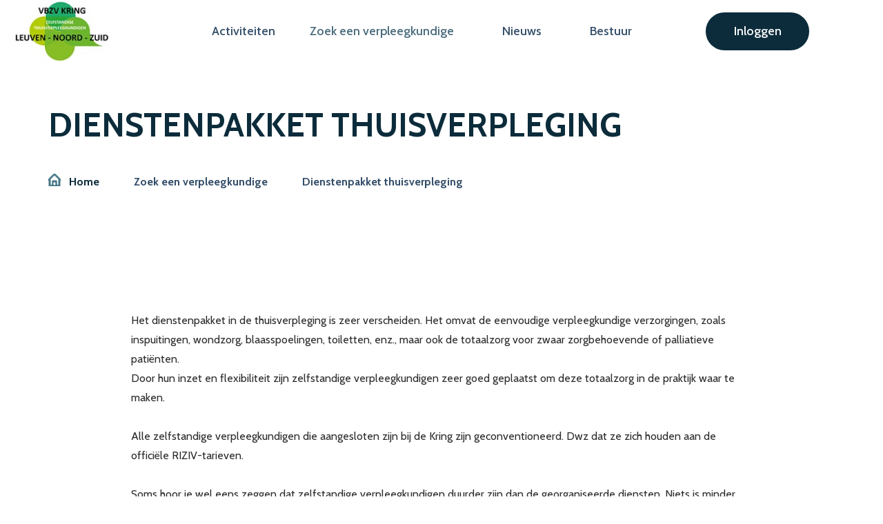

--- FILE ---
content_type: text/html; charset=UTF-8
request_url: http://www.kring-zelfstandige-thuisverpleegkundigen-leuven-noord-zuid.be/page/796
body_size: 4596
content:
<!DOCTYPE html>
<!--[if lt IE 9 ]><html lang="nl" class="no-js no-transform no-flexbox"><![endif]-->
<!--[if IE 9 ]><html lang="nl" class="no-js no-flexbox"><![endif]-->
<!--[if (gt IE 9)|!(IE)]><!--><html lang="nl" class="no-js"><!--<![endif]-->
<head>

<script type='text/javascript' src='/ui/uibase/script/setcookie.js?r=2b0fb64fe3071088dc4630093935479cfe20b7f0'></script>
<script type='text/javascript' src='/l/cookie_control/filter/default/6b86b273ff34fce19d6b804eff5a3f5747ada4eaa22f1d49c01e52ddb7875b4b'></script>
<meta itemprop="pb:time" content="1637138940">
 <meta name='generator' content='Procurios' />
	<meta charset='UTF-8' />
	<meta http-equiv='X-UA-Compatible' content='IE=edge' />
	<title>Dienstenpakket thuisverpleging - Kring Leuven Noord Zuid</title>
	<script>
		document.documentElement.className = document.documentElement.className.replace('no-js', 'has-js');
		document.documentElement.className += (('ontouchstart' in window) || (navigator.msMaxTouchPoints > 0)) ? ' has-touch' : ' no-touch';
	</script>
    <!--<script src='##pathui/script/jquery.min.js'></script>-->
    <!--<script src='##pathui/script/jquery.row-grid.min.js'></script>-->
    <script src="https://ajax.googleapis.com/ajax/libs/jquery/3.6.0/jquery.min.js"></script>
  	<script type="text/javascript" src='/cache/1_3fetbnx0cgmcg.ced634627e5f.js'></script>
	<meta name='viewport' content='width=device-width, initial-scale=1' />
	<meta name='author' content='Kring Leuven Noord Zuid' />
	<link href='/l/library/download/urn:uuid:b86f643b-c780-4de3-b0ae-20b3a506c6ec/vbzv-kring-leuven-noord.jpg' rel='shortcut icon' />
    <link href="https://fonts.googleapis.com/css?family=Rubik:300,400,500,700&amp;display=swap" rel="stylesheet">
  	<link href="https://fonts.googleapis.com/css?family=Cabin:400,500,600,700&amp;display=swap" rel="stylesheet">

	<meta name='copyright' content='2026' />
	
<!-- start default css -->
    
<link rel='stylesheet' type='text/css' media='print' href='/cache/1jb4nesrtgflg.ced634627e5f.css' />
<link rel='stylesheet' type='text/css' media='screen' href='/cache/2pqu9z0lhd6o0.ced634627e5f.css' />
<!-- end default css -->     
<!-- end other -->
  

	<link rel='stylesheet' type='text/css' media='screen' href='/ui/uibase/style/pbutil.css?rev=936ee22c6760c7601820a01aadeb5a63a9c84a35' />
<script type='text/javascript' src='/ui/uibase/script/prototype/prototype-min.js?rev=2ce7626cd5fcfb3042f3ce6c532d9fd6b7e4e352'></script>
<script type='text/javascript' src='/ui/uibase/script/pblib/pblib.js?rev=397cb9ef2e7dec4e026c879b0066f2807e007912'></script>

	
<script type='text/javascript'>var digitalData = {"page":{"attributes":{"PBSiteID":"3545"},"pageInfo":{"pageID":"3560","pageName":"Dienstenpakket thuisverpleging","language":"nl_NL","breadCrumbs":["Home","Zoek een verpleegkundige","Dienstenpakket thuisverpleging"]}},"component":[{"componentInfo":{"componentID":"3561","componentName":"Het dienstenpakket"}},{"componentInfo":{"componentID":"3556","componentName":"footer"}}],"cookiePolicy":{"acceptancePolicy":"optIn","cookieTypeCategory":{"tracking":"tracking","statistics":"tracking","external":"external","functional":"essential"},"allowedCookieTypes":{"functional":true,"preferences":true,"statistics":true,"tracking":true,"external":true}},"pageInstanceID":"production"}</script><link rel='stylesheet' media='screen' href='/a/component/Article-6518/3/VBZV-_websiteLayout/Article.css?rev=4dd13e939d638ad6600e3a1bbd25fb75d26c86d6' type='text/css' />

	
</head>
<body id='variantDefault' class='body '>

  <script type="text/javascript">
    const {
      host, hostname, href, origin, pathname, port, protocol, search
    } = window.location;
    
    function contains(array) {
    for (var i = 0; i < array.length; i++) {
      if (array[i].substring(0, 15) == "accept-cookies=" || array[i].substring(0, 16) == " accept-cookies=") {
        if (array[i].substring(0, 15) == "accept-cookies=") {
       	  return array[i].substring(15);
        }
        else if (array[i].substring(0, 16) == " accept-cookies=") {
          return array[i].substring(16);
        }
      }
    }
    
    return undefined;
  }
  
  let ckie = document.cookie;
  let ckie_array = ckie.split(";");
  let ckie_value = contains(ckie_array);
    
  if ((ckie_value.includes("t") || ckie_value.includes("a"))  && ckie_value != undefined && host == 'www.vbzv.be') {
    (function(window, document, dataLayerName, id) {
window[dataLayerName]=window[dataLayerName]||[],window[dataLayerName].push({start:(new Date).getTime(),event:"stg.start"});var scripts=document.getElementsByTagName('script')[0],tags=document.createElement('script');
function stgCreateCookie(a,b,c){var d="";if(c){var e=new Date;e.setTime(e.getTime()+24*c*60*60*1e3),d="; expires="+e.toUTCString()}document.cookie=a+"="+b+d+"; path=/"}
var isStgDebug=(window.location.href.match("stg_debug")||document.cookie.match("stg_debug"))&&!window.location.href.match("stg_disable_debug");stgCreateCookie("stg_debug",isStgDebug?1:"",isStgDebug?14:-1);
var qP=[];dataLayerName!=="dataLayer"&&qP.push("data_layer_name="+dataLayerName),isStgDebug&&qP.push("stg_debug");var qPString=qP.length>0?("?"+qP.join("&")):"";
tags.async=!0,tags.src="https://2mpact.containers.piwik.pro/"+id+".js"+qPString,scripts.parentNode.insertBefore(tags,scripts);
!function(a,n,i){a[n]=a[n]||{};for(var c=0;c<i.length;c++)!function(i){a[n][i]=a[n][i]||{},a[n][i].api=a[n][i].api||function(){var a=[].slice.call(arguments,0);"string"==typeof a[0]&&window[dataLayerName].push({event:n+"."+i+":"+a[0],parameters:[].slice.call(arguments,1)})}}(i[c])}(window,"ppms",["tm","cm"]);
})(window, document, 'dataLayer', '6cfc40b3-84b9-408c-ad09-175c48054893');
  }
  </script>
  <header>
    <div class="outer__header">
      <div class="left__header">
        <a href="/">
          <img id="logo-normal" src=/l/library/download/urn:uuid:b86f643b-c780-4de3-b0ae-20b3a506c6ec/vbzv-kring-leuven-noord.jpg?scaleType=1&width=174 alt="Logo VBZV">
        </a>
      </div>
      <div class="center__header">
        <!--<nav role="navigation" id="main-nav" data-role="main-nav-toggle" class="nav__main--left">-->
          <ul><li class="nth-child1 active last">                
            <a href="/page/794" class="sub">Hoofdmenu</a><ul><li class="nth-child1">                
            <a href="/page/806" class="sub">Activiteiten</a><ul><li class="nth-child1">                
            <a href="/page/798">Activiteiten</a></li><li class="nth-child2 last">                
            <a href="/page/808">Activiteit van derden</a></li></ul></li><li class="nth-child2 active">                
            <a href="/page/820" class="sub">Zoek een verpleegkundige</a><ul><li class="nth-child1">                
            <a href="/page/795">Zoek een verpleegkundige</a></li><li class="nth-child2 active last">                
            <a href="/page/796" aria-current="page">Dienstenpakket thuisverpleging</a></li></ul></li><li class="nth-child3">                
            <a href="/page/805" class="sub">Nieuws</a><ul><li class="nth-child1 last">                
            <a href="/page/793">Nieuws</a></li></ul></li><li class="nth-child4 last">                
            <a href="/page/797">Bestuur</a></li></ul></li></ul>
        <!--</nav>-->
      </div>
      <div class="right__header">
        <a href='/login' id='login' class='login-snippet'>Inloggen</a>

      </div>
      <table cellpadding="0" cellspacing="0" class="pwd_t_gridtable" border="0" style="width:0px;"></table>
    </div>
  </header>
  
  <!-- Pagina titel en broodkruimel -->
  <div class="regional__block">
    <div class="container">
      <div class="outer__regional">
        <h2>Dienstenpakket thuisverpleging</h2>
      </div>
      <div class="breadcrumb">
        <!-- ProBaseSpider noIndex --><nav aria-label='Kruimelpad'><ol id='breadcrumbs' class='breadcrumbs'><li class='first odd'><a href='/'>Home</a></li><li class='even'><a href='/page/820'>Zoek een verpleegkundige</a></li><li class='last odd' aria-current='page'>Dienstenpakket thuisverpleging</li></ol></nav><!-- /ProBaseSpider -->
      </div>
    </div>
    <!-- Responsive button -->
    <a id="btn-resp" class='site-header__menu-toggle menuToggle icon--menu' href='/sitemap'>Menu</a>
  </div>
  
  <!-- Inhoud -->
  <div class="inner__wrap">
    <div class="container">
      <div class="outer__inner--wrap">
        
     	

    





    <article id='art_3561' class='Article Article--static'><div class='Article__content'>
                                <p class="first last">Het dienstenpakket in de thuisverpleging is zeer verscheiden. Het omvat de eenvoudige verpleegkundige verzorgingen, zoals inspuitingen, wondzorg, blaasspoelingen, toiletten, enz., maar ook de totaalzorg voor zwaar zorgbehoevende of palliatieve pati&euml;nten.<br />Door hun inzet en flexibiliteit zijn zelfstandige verpleegkundigen zeer goed geplaatst om deze totaalzorg in de praktijk waar te maken.<br /><br />Alle zelfstandige verpleegkundigen die aangesloten zijn bij de Kring zijn geconventioneerd. Dwz dat ze zich houden aan de offici&euml;le RIZIV-tarieven.<br /><br />Soms hoor je wel eens zeggen dat zelfstandige verpleegkundigen duurder zijn dan de georganiseerde diensten. Niets is minder waar! Het maakt financieel geen enkel verschil door wie je verzorgd wordt.<br />Bovendien werken alle zelfstandige verpleegkundigen die aangesloten zijn bij de Kring met het derdebetalerssysteem. Dit wil zeggen dat de verpleegkundige rechtstreeks afrekent met het ziekenfonds zodat de pati&euml;nt niets hoeft te betalen.<br /><br />Voorwaarde is wel dat de pati&euml;nt volledig in regel is met zijn ziekenfonds.<br />In geen geval worden lidgelden of extra vergoedingen gevraagd voor prestaties die door het RIZIV terugbetaald worden.<br /><br />Soms worden er diensten verleend die niet vermeld worden in de nomenclatuur. Voorbeeld hiervan is een pati&euml;nt 's avonds in bed leggen als hij/zij niet voldoet aan de criteria.<br /><br />Er wordt dan met de verpleegkundige een bedrag afgesproken dat rechtstreeks afgerekend wordt.<br />Indien de pati&euml;nt een beroep kan doen op zijn hospitalisatieverzekering kan de verpleegkundige het remgeld afrekenen met de pati&euml;nt. De pati&euml;nt dient dan deze honorariumnota (samen met andere onkosten) in bij de hospitalisatieverzekering.</p>
            </div></article>
    
      </div>	
    </div>
  </div>
  
  <!-- Footer -->
  <footer>
    <div class="container">
      <div class="outer__footer">
        <div class="left__foot">
          <a href="/">
            <img src="/l/library/download/urn:uuid:b86f643b-c780-4de3-b0ae-20b3a506c6ec/vbzv-kring-leuven-noord.jpg" alt="logofooter">
          </a>
        </div>
        <div class="column__foot">
         
        </div>
        <div class="column__foot">
        </div>
        <div class="column__foot">
   			

    





    <article id='art_3556' class='Article Article--static'><div class='Article__content'>
                                <p align="right" class="first last">Kring Zelfstandige Thuisverpleegkundigen Leuven-Noord-Zuid<br />Houwaartsebaan 51a<br />3220 Sint-Pieters-Rode<br />Tel. 0495/306230</p>
            </div></article>

        </div>
      </div>
    </div>
  </footer>
  
  <div class="copyright">
  	<div class="container">
      <div class="outer__copy">
        <div class="left__copy">
          <p>2026 VBZV. All Rights Reserved.</p>
        </div>
        <div class="center__copy">
          <ul>
            <li><a href="https://vbzv.be/privacy">Privacy Policy</a></li>
            <li class="spacer">/</li>
            <li><a href="https://vbzv.be/cookies">Cookie Policy</a></li>
          </ul>
        </div>
        <div class="right__copy">
          <p><a href="https://www.procurios.com/nl/" target="_new">Procurios</p>
        </div>
      </div>
    </div>
  </div>
  
<div class='sideTray'>
    <a class='sideTrayToggle icon--close' href='/' data-event='closeSideTray'>Sluiten</a>
    <div class='menuSideTray '>
        <ul><li class="nth-child1 active last">                
            <a href="/page/794" class="sub">Hoofdmenu</a><ul><li class="nth-child1">                
            <a href="/page/806" class="sub">Activiteiten</a><ul><li class="nth-child1">                
            <a href="/page/798">Activiteiten</a></li><li class="nth-child2 last">                
            <a href="/page/808">Activiteit van derden</a></li></ul></li><li class="nth-child2 active">                
            <a href="/page/820" class="sub">Zoek een verpleegkundige</a><ul><li class="nth-child1">                
            <a href="/page/795">Zoek een verpleegkundige</a></li><li class="nth-child2 active last">                
            <a href="/page/796" aria-current="page">Dienstenpakket thuisverpleging</a></li></ul></li><li class="nth-child3">                
            <a href="/page/805" class="sub">Nieuws</a><ul><li class="nth-child1 last">                
            <a href="/page/793">Nieuws</a></li></ul></li><li class="nth-child4 last">                
            <a href="/page/797">Bestuur</a></li></ul></li></ul>
    </div>
    <div class='menuButtonSideTray'>
        
    </div>
    <div class='menuSideSubTray'>
        <ul>
            
            <li>
                <a href='/login' class='accountLoginSide sub'>Aanmelden</a>
                
                
            </li>
            
        </ul>
    </div>
</div>
  
  <script src='/cache/1_2kxwxsab30e84.ced634627e5f.js'></script>
<script src='/cache/1_rga83w0shs1d.ced634627e5f.js'></script>
  
  

</body>
</html>

--- FILE ---
content_type: text/css
request_url: http://www.kring-zelfstandige-thuisverpleegkundigen-leuven-noord-zuid.be/cache/2pqu9z0lhd6o0.ced634627e5f.css
body_size: 29958
content:
  *{box-sizing:border-box;}html{font-family:sans-serif;-ms-text-size-adjust:100%;-webkit-text-size-adjust:100%;box-sizing:border-box;}*,*:before,*:after{box-sizing:inherit;}*:before,*:after{speak:none;}body{margin:0;}article,aside,details,figcaption,figure,footer,header,main,menu,nav,section,summary{display:block;}audio,canvas,progress,video{display:inline-block;vertical-align:baseline;}a{background-color:transparent;}a:active,a:hover{outline:0;}b,strong{font-weight:inherit;}b,strong{font-weight:bolder;}small{font-size:80%;}sub,sup{font-size:75%;line-height:0;position:relative;vertical-align:baseline;}sup{top:-0.5em;}sub{bottom:-0.25em;}code,kbd,pre,samp{font-family:monospace,monospace;font-size:14px;}button,input,optgroup,select,textarea{font:inherit;margin:0;}button{overflow:visible;}button,select{text-transform:none;}button,html input[type="button"],input[type="reset"],input[type="submit"]{-webkit-appearance:button;cursor:pointer;}button[disabled],html input[disabled]{cursor:default;}button::-moz-focus-inner,input::-moz-focus-inner{border:0;padding:0;}input{line-height:normal;}input[type="checkbox"],input[type="radio"]{box-sizing:border-box;padding:0;}input[type="number"]::-webkit-inner-spin-button,input[type="number"]::-webkit-outer-spin-button{height:auto;}input[type="search"]{-webkit-appearance:textfield;}input[type="search"]::-webkit-search-cancel-button,input[type="search"]::-webkit-search-decoration{-webkit-appearance:none;}fieldset{border:1px solid #ddd;margin:0 2px;padding:1.5em;}legend{border:0;padding:0;}textarea{overflow:auto;}optgroup{font-weight:bold;}:root{--horizontalRhythmSize:1.6em;--horizontalRhythmSizeWithoutUnit:1.6;}body,.newsnavbar,#scms-cc-cookie-bar{font-family:Helvetica,Arial,sans-serif;font-size:18px;line-height:var(--horizontalRhythmSizeWithoutUnit);color:#0c2c3b;}h1,h2,h3,h4,h5,h6,legend,.content .pageTitle--visible + .article_first > h2{margin-top:var(--horizontalRhythmSize);margin-bottom:calc(var(--horizontalRhythmSize) / 2);}h1,.newsitem .newsitemtitle{font-family:Helvetica,Arial,sans-serif;font-size:48px;line-height:1.2;font-weight:normal;font-style:normal;text-transform:none;color:#1d4153;}h2,div > .newslistitem > .newsitemtitle,div > .newsitemlist > .newsitemtitle{font-family:Helvetica,Arial,sans-serif;font-size:32px;line-height:1.2;font-weight:normal;font-style:normal;text-transform:none;color:#0c2c3b;}h3,legend,.mmt-meeting-detail-page caption,h2 + div > .newslistitem > .newsitemtitle,.wl-article ol h2,.mmt-ml-title-pane h3,.mmt-ml-day{font-family:Helvetica,Arial,sans-serif;font-size:22px;line-height:1.2;font-weight:normal;font-style:normal;text-transform:none;color:#1d4153;}h4,h5,h6{font-family:Helvetica,Arial,sans-serif;font-size:18px;line-height:1.2;font-weight:normal;font-style:normal;text-transform:none;color:#0c2c3b;}a{text-decoration:underline;color:#0c2c3b;}a:hover{text-decoration:underline;color:#486a7b;}p,ul,ol{margin-bottom:var(--horizontalRhythmSize);}.article_static li,.newsitem li{margin-bottom:calc(var(--horizontalRhythmSize) / 2);}blockquote{margin:calc(var(--horizontalRhythmSize) * 1.5) 0;border-color:#0c2c3b;font-size:22px;font-family:Helvetica,Arial,sans-serif;}.site{background-color:#f9f9f9;background-image:url(/l/library/download/urn:uuid:7ee9dc2c-d2a0-4c5d-b5ce-9d7779cdea76/achtergrond2.jpg);}.site--canvasBoxed .canvas{max-width:1160px;}.site--searchBarIsOpen::after{background-color:rgba(0,0,0,0.2);}.canvas{background-color:rgba(255,255,255,1);}.article_content,.u-articleMargin{margin-bottom:calc(var(--horizontalRhythmSize) * 1.5);}.header{padding-bottom:24px;}.headerRibbon{}.headerRibbon__content{padding:var(--horizontalRhythmSize) 0 calc(var(--horizontalRhythmSize) / 2);}.headerRibbon__contactInformation{margin-bottom:calc(var(--horizontalRhythmSize) / 2);}.logo{padding:var(--horizontalRhythmSize) 0;}@media screen and (-webkit-min-device-pixel-ratio:2),(min-resolution:192dpi){.logo__container{background-image:url(/l/library/download/urn:uuid:b86f643b-c780-4de3-b0ae-20b3a506c6ec/vbzv-kring-leuven-noord.jpg?scaleType=1&width=200);}}.headerRibbon{font-size:14px;background-color:#f1f1f1;}.headerRibbon__phoneNumber,.headerRibbon__emailAddress{color:#555;}h1,.notice,.article > h2,.u-contentWidth,.mod-news .newsitem,.mod-news .newsarchive,.mod-news .newsitem-back,.preFooter,.article_content,.footer__content,.site--headerBoxed .header__content,.site--headerBoxed .headerRibbon__content,.main--withNavigation,.mod-mailing2 .article > form,.mmt-meeting-detail-page{max-width:1120px;}.article_template{max-width:none;}.footer{background-color:#6d8996;}.footer__content{padding-top:var(--horizontalRhythmSize);}.footer__contactItem,.footer__subFooterMenu,.menuFooter,.footer__poweredBy,.footer__poweredByLink{font-size:14px;}.footer__contactItem,.footer__contactLink,.footer__subFooterMenu a,.menuFooter a,.menuFooter > ul > li > a:hover{color:#0c2c3b;}.footer__contactItem,.footer__subFooterMenu a,.menuFooter a{line-height:calc(var(--horizontalRhythmSizeWithoutUnit) - 0.4);}.footer__contactLink:hover,.footer__subFooterMenu a:hover,.menuFooter a:hover,.menuFooter a:hover{color:#0c2c3b;}.menuFooter > ul > li{margin-bottom:var(--horizontalRhythmSize);}.menuFooter > ul > li > a{margin-bottom:calc(var(--horizontalRhythmSize) / 2);}.footer__subFooterContent{padding-top:calc(var(--horizontalRhythmSize) / 2);margin-top:calc(var(--horizontalRhythmSize) / 2);}.footer__subFooterImage{max-height:calc(120px / 2);}.footer__poweredBy,.footer__poweredByLink{color:#aaa;}.menuMain,.headerRibbon__menuSub,.menuButton,.menuToggle,.sideTray,.main__subNavigation{font-size:14px;;}.menuSub__contact,.menuSub__accountLogin,.languageSelector__mainLink,.icon--search:after{color:#fff;}.menuSub__contact:hover,.menuSub__accountLogin:hover,.languageSelector__mainLink:hover,.icon--search:hover:after{color:#486a7b;}.menuMain a,.menuButton a,.menuToggle,.main__subNavigation a,.site--mainMenuCollapsed .menuMain li > ul a,.site--mainMenuCollapsed .headerRibbon__menuSub ul ul a{color:#222;}.menuToggle,.searchToggle,.menuMain > ul > li > a,.menuButton > ul > li > a,.menuSub__contact,.headerRibbon__menuSub .menuSub__accountLogin,.headerRibbon__menuSub .languageSelector__mainLink{line-height:35px;}.menuToggle:hover,.menuMain > ul > .active > a,.menuMain > ul > li:hover > a,.main__subNavigation .active a,.main__subNavigation li a:hover,.site--mainMenuCollapsed .menuMain li > ul .active a,.site--mainMenuCollapsed .menuMain li > ul li:hover a,.site--mainMenuCollapsed .headerRibbon__menuSub ul ul li:hover a,.mmt-mdp-active a,.mmt-mdp-active a:hover{color:#486a7b;}.menuMain > ul > li > a,.menuButton a{padding:0 15px;}.header--menuMainHighlight .menuMain > ul > .active > a:before{background-color:#486a7b;}.menuMain li > ul,.headerRibbon__menuSub ul ul{padding:calc(var(--horizontalRhythmSize) / 2) 0;background-color:rgba(0,0,0,.8);}.menuMain li > ul a,.headerRibbon__menuSub ul ul a{color:#ccc;}.menuMain li > ul .active a,.menuMain li > ul li:hover a,.headerRibbon__menuSub ul ul li:hover a{color:#fff;}.header--menuMainHighlight .menuMain ul ul{margin-top:var(--horizontalRhythmSize);}.site--mainMenuCollapsed .menuMain a{line-height:var(--horizontalRhythmSizeWithoutUnit);}.site--mainMenuCollapsed .menuMain li > ul .nth-child1,.site--mainMenuCollapsed .headerRibbon__menuSub ul ul li:nth-child(1){padding-top:calc(var(--horizontalRhythmSize) / 4);}.site--mainMenuCollapsed .menuMain li > ul .last,.site--mainMenuCollapsed .headerRibbon__menuSub ul ul li:last-child{padding-bottom:calc(var(--horizontalRhythmSize) / 4);}.menuSideTray,.menuButtonSideTray{margin-bottom:var(--horizontalRhythmSize);}.menuSideTray li > ul li.last,.site--mainMenuCollapsed .menuMain .active > ul{margin-bottom:var(--horizontalRhythmSize);}.menuSideSubTray .menuSub__contact{margin-bottom:var(--horizontalRhythmSize);}.menuSideSubTray .menuSearch,.menuSideSubTray .accountLoginSide,.menuSideSubTray .languageSelector{margin-bottom:var(--horizontalRhythmSize);padding-top:var(--horizontalRhythmSize);}.main__subNavigation a{margin-bottom:calc(var(--horizontalRhythmSize) / 4);}fieldset{margin-bottom:var(--horizontalRhythmSize);}div + fieldset,fieldset + fieldset{margin-top:calc(var(--horizontalRhythmSize) * 2);}input,select,button,.proFormText,input[type='text']{font-size:18px;}select:focus,.proFormText:focus,input[type='text']:focus{border-color:#486a7b;}.fe-checkboxgroup li,.proFormListRadio li{margin-bottom:calc(var(--horizontalRhythmSize) / 2);}button,.button,.cta-button,.linkButton,.mmt-mdp-cta,.menuButton > ul > li > a,.menuButtonSideTray > ul > li > a,.mmt-mdp-new-account .mmt-mdp-call-to-action,div.pbuic-quicklinks-bar li{border:1px solid #486a7b;color:#fff;background-color:#486a7b;}div.pbuic-quicklinks-bar li{background:#486a7b;}button:hover,button:focus,.button:hover,.cta-button:hover,.linkButton:hover,.menuButton > ul > li > a:hover,.menuButtonSideTray > ul > li > a:hover,.mmt-mdp-new-account .mmt-mdp-call-to-action:hover,div.pbuic-quicklinks-bar li:hover{border:1px solid #6d8996;color:#486a7b;background-color:#6d8996;}button.sec,button.previous,.button,.mmt-mdp-cta,.mmt-mdp-new-account .mmt-mdp-call-to-action{color:#fff;border-color:#0c2c3b;}button.sec:hover,button.previous:hover,.button:hover,.mmt-mdp-cta:hover,.mmt-mdp-new-account .mmt-mdp-call-to-action:hover{color:#fff;border-color:#486a7b;}.socialMedia__button:hover{background-color:#486a7b;}.pgr-active span{background-color:#0c2c3b;}div > .newslistitem > .newsitemtitle a{color:#0c2c3b;}h2 + div > .newslistitem > .newsitemtitle a{color:#1d4153;}div .newslistitem h3 a:hover{color:#486a7b;}.categories a{border-color:#0c2c3b;color:#0c2c3b;}.categories a:hover{border-color:#486a7b;color:#486a7b;}.categories{margin:var(--horizontalRhythmSize) 0;}.newsnavbar a{color:#0c2c3b;}.newsnavbar a:hover{color:#486a7b;}.newsarchive,.mod-news .newsitem{margin-top:calc(var(--horizontalRhythmSize) * 2);margin-bottom:calc(var(--horizontalRhythmSize) * 2);}.othernewslist li,.newslist li,.newsListArchive li{margin-top:calc(var(--horizontalRhythmSize) / 2);}.wl-article h2 a{color:#0c2c3b;}.mmt-mdp-nav{line-height:calc(var(--horizontalRhythmSizeWithoutUnit) * 2);font-size:14px;;}.mmt-mdp-nav a{border-color:#f9f9f9;color:#222;}.mmt-mdp-nav a:hover{color:#486a7b;}.mmt-mdp-active a{border-color:#486a7b;color:#486a7b;}.mmt-mdp-item-title h4{font-size:22px;line-height:1.2;}.mmt-mdp-meta-data span:before,.mmt-mdp-cta:after{line-height:var(--horizontalRhythmSizeWithoutUnit);}html .mmt-mdp-past-step .mmt-mdp-step{background-color:#0c2c3b;}html .mmt-mdp-current-step .mmt-mdp-step{color:#fff;background-color:#222;}.mmt-meeting-list-simple .mmt-ml-title:hover{color:#486a7b;}.surveyStats .percentage{color:#0c2c3b;}.surveyStats .bar{background-color:#0c2c3b;}.postListIntro__titleLink{color:#0c2c3b;}.relatedWeblogPosts__post{margin-top:calc(var(--horizontalRhythmSize) / 2);}.weblogPost__share{margin-bottom:var(--horizontalRhythmSize);}.weblogPost__text li{margin-bottom:calc(var(--horizontalRhythmSize) / 2);}.postListTitle__post{margin-bottom:calc(var(--horizontalRhythmSize) / 2);}.at-excerpts__articleTitleElement{margin-top:calc(var(--horizontalRhythmSize) / 2);}.at-excerpts__textContainer p{margin-bottom:calc(var(--horizontalRhythmSize) / 2);}.has-js .pb-gt2n-list .active{border-color:#486a7b;}.ml-document-seeker .ds-sc-suggestions,.ml-document-seeker .ds-r-results a:hover{border-color:#486a7b;}.ml-document-seeker [class*='dsrs-active'] a{color:#486a7b;}.ml-document-seeker .ds-rp-active span{background-color:#0c2c3b;}#scms-cc-cookie-bar{font-size:16px;color:#555;background-color:#fff;}#scms-cc-cookie-bar h2{font-size:22px;color:#222;}.scms-cookie-control .cb-button-primary{border-color:#0c2c3b;color:#fff;background-color:#0c2c3b;}.scms-cookie-control .cb-button-secondary{border-color:#486a7b;color:#486a7b;background-color:#fff;}.Registration__help p:last-child{font-size:1.3em !important;}a.btn__full__prim{margin-top:20px;position:relative;display:inline-block;-webkit-appearance:none;-moz-appearance:none;appearance:none;f  background:transparent;border:none;border-radius:0;outline:none;font-family:'Muli',sans-serif;white-space:normal;text-decoration:none;cursor:pointer;margin-right:0.5rem;padding:1rem 2.5rem;background-color:#2C2C2C;color:#fff;font-size:1.6rem;font-weight:600;line-height:1.5;text-align:center;-webkit-transition:all 0.3s ease;-o-transition:all 0.3s ease;transition:all 0.3s ease;}a.btn__full__prim:hover,a.btn__full__prim:focus{background-color:#60942F;-webkit-box-shadow:10px 10px 30px rgba(44,44,44,0.05);box-shadow:10px 10px 30px rgba(44,44,44,0.05);}a.btn__full__prim:disabled{background-color:color-mod(#2C2C2C lightness(45%));opacity:0.3;cursor:not-allowed;}a.btn__full__sec{margin-top:20px;position:relative;display:inline-block;-webkit-appearance:none;-moz-appearance:none;appearance:none;background:transparent;border:none;border-radius:0;outline:none;font-family:'Muli',sans-serif;white-space:normal;text-decoration:none;cursor:pointer;margin-right:0.5rem;padding:1rem 2.5rem;background-color:#2C2C2C;color:#fff;font-size:1.6rem;font-weight:600;line-height:1.5;text-align:center;-webkit-transition:all 0.3s ease;-o-transition:all 0.3s ease;transition:all 0.3s ease;}a.btn__full__sec:hover,a.btn__full__sec:focus{background-color:#60942F;-webkit-box-shadow:10px 10px 30px rgba(44,44,44,0.05);box-shadow:10px 10px 30px rgba(44,44,44,0.05);}a.btn__full__sec:disabled{background-color:color-mod(#2C2C2C lightness(45%));opacity:0.3;cursor:not-allowed;}a.btn__full__sec{background-color:#81BE47;-webkit-box-shadow:0px 10px 30px rgba(129,190,71,0.15);box-shadow:0px 10px 30px rgba(129,190,71,0.15);}a.btn__full__sec:hover,a.btn__full__sec:focus{background-color:#60942F;-webkit-box-shadow:10px 10px 30px rgba(129,190,71,0.15);box-shadow:10px 10px 30px rgba(129,190,71,0.15);}a.btn__full__grey{margin-top:20px;position:relative;display:inline-block;-webkit-appearance:none;-moz-appearance:none;appearance:none;background:transparent;border:none;border-radius:0;outline:none;font-family:'Muli',sans-serif;white-space:normal;text-decoration:none;cursor:pointer;margin-right:0.5rem;padding:1rem 2.5rem;background-color:#2C2C2C;color:#fff;font-size:1.6rem;font-weight:600;line-height:1.5;text-align:center;-webkit-transition:all 0.3s ease;-o-transition:all 0.3s ease;transition:all 0.3s ease;}a.btn__full__grey:hover,a.btn__full__grey:focus{background-color:#60942F;-webkit-box-shadow:10px 10px 30px rgba(44,44,44,0.05);box-shadow:10px 10px 30px rgba(44,44,44,0.05);}a.btn__full__grey:disabled{background-color:color-mod(#2C2C2C lightness(45%));opacity:0.3;cursor:not-allowed;}a.btn__full__grey{background-color:#F9F9F9;color:#2C2C2C;}a.btn__full__grey:hover,a.btn__full__grey:focus{background-color:#EDEDED;}a.btn__full__white{margin-top:20px;position:relative;display:inline-block;-webkit-appearance:none;-moz-appearance:none;appearance:none;background:transparent;border:none;border-radius:0;outline:none;font-family:'Muli',sans-serif;white-space:normal;text-decoration:none;cursor:pointer;margin-right:0.5rem;padding:1rem 2.5rem;background-color:#2C2C2C;color:#fff;font-size:1.6rem;font-weight:600;line-height:1.5;text-align:center;-webkit-transition:all 0.3s ease;-o-transition:all 0.3s ease;transition:all 0.3s ease;}a.btn__full__white:hover,a.btn__full__white:focus{background-color:#60942F;-webkit-box-shadow:10px 10px 30px rgba(44,44,44,0.05);box-shadow:10px 10px 30px rgba(44,44,44,0.05);}a.btn__full__white:disabled{background-color:color-mod(#2C2C2C lightness(45%));opacity:0.3;cursor:not-allowed;}a.btn__full__white{background-color:#fff;color:#81BE47;}a.btn__full__white:hover,a.btn__full__white:focus{background-color:rgba(255,255,255,0.8);-webkit-box-shadow:10px 10px 30px rgba(129,190,71,0.15);box-shadow:10px 10px 30px rgba(129,190,71,0.15);}a.btn__border__bottom{margin-top:5px;display:inline-block;margin-top:15px;margin-right:1.5rem;border-bottom:2px solid rgba(177,177,177,0.2);font-weight:500;line-height:2.5rem;color:#2C2C2C;-webkit-transition:border 0.3s;-o-transition:border 0.3s;transition:border 0.3s;}a.btn__border__bottom:hover{border-color:rgba(177,177,177,0.9);}a.btn__download{background:#F2F5F6;color:#2C2C2C}a.btn__download:hover{background-color:rgba(177,177,177,0.3);}html{line-height:1.15;-webkit-text-size-adjust:100%;}body{margin:0;}h1{font-size:2em;margin:0.67em 0;}hr{-webkit-box-sizing:content-box;box-sizing:content-box;height:0;overflow:visible;}pre{font-family:monospace,monospace;font-size:1em;}a{background-color:transparent;}abbr[title]{border-bottom:none;text-decoration:underline;-webkit-text-decoration:underline dotted;text-decoration:underline dotted;}b,strong{font-weight:bold;}code,kbd,samp{font-family:monospace,monospace;font-size:1em;}small{font-size:80%;}sub,sup{font-size:75%;line-height:0;position:relative;vertical-align:baseline;}sub{bottom:-0.25em;}sup{top:-0.5em;}img{border-style:none;}button,input,optgroup,select,textarea{font-family:inherit;font-size:100%;line-height:1.15;margin:0;}button,input{overflow:visible;}button,select{text-transform:none;}button,[type="button"],[type="reset"],[type="submit"]{-webkit-appearance:button;}button::-moz-focus-inner,[type="button"]::-moz-focus-inner,[type="reset"]::-moz-focus-inner,[type="submit"]::-moz-focus-inner{border-style:none;padding:0;}button:-moz-focusring,[type="button"]:-moz-focusring,[type="reset"]:-moz-focusring,[type="submit"]:-moz-focusring{outline:1px dotted ButtonText;}fieldset{padding:0.35em 0.75em 0.625em;}legend{-webkit-box-sizing:border-box;box-sizing:border-box;color:inherit;display:table;max-width:100%;padding:0;white-space:normal;}progress{vertical-align:baseline;}textarea{overflow:auto;}[type="checkbox"],[type="radio"]{-webkit-box-sizing:border-box;box-sizing:border-box;padding:0;}[type="number"]::-webkit-inner-spin-button,[type="number"]::-webkit-outer-spin-button{height:auto;}[type="search"]{-webkit-appearance:textfield;outline-offset:-2px;}[type="search"]::-webkit-search-decoration{-webkit-appearance:none;}::-webkit-file-upload-button{-webkit-appearance:button;font:inherit;}details{display:block;}summary{display:list-item;}template{display:none;}[hidden]{display:none;}*,*:after,*:before{-webkit-box-sizing:border-box;box-sizing:border-box;}body,div,section,article,dl,dt,dd,ul,ol,li,h1,h2,h3,h4,h5,h6,pre,form,fieldset,legend,figure,figcaption,p,blockquote,th,td{margin:0;padding:0;}img{max-width:100%;height:auto;}iframe{border:none;}table{width:100%;max-width:100%;}main{display:block;width:100%;}hr{display:block;height:0.1rem;border:0;border-top:0.1rem solid #ccc;margin:1em 0;padding:0;}audio,canvas,iframe,img,svg,video{vertical-align:middle;}fieldset{border:0;margin:0;padding:0;}textarea{resize:vertical;}abbr[title]{text-decoration:none;border:none;}a:focus,button:focus{outline:1px dashed #949292;outline-offset:2px;}[hidden]{display:none;}html:before{display:none}@media (max-width:70em){html:before{content:'menu'}}body:before{display:none}@media (max-width:82.25em){body:before{content:'xl'}}@media (max-width:61.25em){body:before{content:'l'}}@media (max-width:48em){body:before{content:'m'}}@media (max-width:35.5em){body:before{content:'s'}}@media (max-width:24.25em){body:before{content:'xs'}}@media (max-width:20em){body:before{content:'xxs'}}@-ms-viewport{width:device-width;}html{font-size:62.5%;-ms-overflow-style:scrollbar;}body{width:100%;font-family:'Muli',sans-serif;font-size:1.6em;line-height:1.8;font-weight:300;color:#2C2C2C;text-rendering:optimizeLegibility;-webkit-font-smoothing:antialiased;-moz-osx-font-smoothing:grayscale;}.page-wrapper{}a{color:#2186B9;text-decoration:none;}h1,h2,h3,h4,h5,h6{margin-bottom:1rem;font-family:'Muli',sans-serif;font-weight:600;line-height:1.3;word-wrap:break-word;}h1{font-size:4rem;font-weight:800;}h2{font-size:2rem;}h3{font-size:1.8rem;}h4{font-size:1.6rem;}h5{font-size:1.4rem;}h6{font-size:1.2rem;}h1.page-title{margin-bottom:2rem;font-family:'Muli',sans-serif;font-weight:800;font-size:3.5rem;line-height:1.325;color:#2C2C2C;word-wrap:break-word;}@media (max-width:35.5em){h1.page-title{font-size:2.5rem;}}.page-title--no-margin{margin-bottom:0;}h2.title__section{margin:80px 0px 60px 15px;font-size:3.5rem;font-weight:800;}@-webkit-keyframes animationRotate{0%{-webkit-transform:rotate(0deg);transform:rotate(0deg);}25%{-webkit-transform:rotate(90deg);transform:rotate(90deg);}50%{-webkit-transform:rotate(180deg);transform:rotate(180deg);}75%{-webkit-transform:rotate(270deg);transform:rotate(270deg);}100%{-webkit-transform:rotate(360deg);transform:rotate(360deg);}}@keyframes animationRotate{0%{-webkit-transform:rotate(0deg);transform:rotate(0deg);}25%{-webkit-transform:rotate(90deg);transform:rotate(90deg);}50%{-webkit-transform:rotate(180deg);transform:rotate(180deg);}75%{-webkit-transform:rotate(270deg);transform:rotate(270deg);}100%{-webkit-transform:rotate(360deg);transform:rotate(360deg);}}@-webkit-keyframes moveFromBottom{0%{-webkit-transform:translateY(100%);transform:translateY(100%);}100%{-webkit-transform:translateY(0%);transform:translateY(0%);}}@keyframes moveFromBottom{0%{-webkit-transform:translateY(100%);transform:translateY(100%);}100%{-webkit-transform:translateY(0%);transform:translateY(0%);}}body.compensate-for-scrollbar{overflow:hidden;}.fancybox-active{height:auto;}.fancybox-is-hidden{left:-9999px;margin:0;position:absolute !important;top:-9999px;visibility:hidden;}.fancybox-container{-webkit-backface-visibility:hidden;height:100%;left:0;outline:none;position:fixed;-webkit-tap-highlight-color:transparent;top:0;-ms-touch-action:manipulation;touch-action:manipulation;-webkit-transform:translateZ(0);transform:translateZ(0);width:100%;z-index:99992;}.fancybox-container *{-webkit-box-sizing:border-box;box-sizing:border-box;}.fancybox-outer,.fancybox-inner,.fancybox-bg,.fancybox-stage{bottom:0;left:0;position:absolute;right:0;top:0;}.fancybox-outer{-webkit-overflow-scrolling:touch;overflow-y:auto;}.fancybox-bg{background:#1e1e1e;opacity:0;-webkit-transition-duration:inherit;-o-transition-duration:inherit;transition-duration:inherit;-webkit-transition-property:opacity;-o-transition-property:opacity;transition-property:opacity;-webkit-transition-timing-function:cubic-bezier(0.47,0,0.74,0.71);-o-transition-timing-function:cubic-bezier(0.47,0,0.74,0.71);transition-timing-function:cubic-bezier(0.47,0,0.74,0.71);}.fancybox-is-open .fancybox-bg{opacity:0.9;-webkit-transition-timing-function:cubic-bezier(0.22,0.61,0.36,1);-o-transition-timing-function:cubic-bezier(0.22,0.61,0.36,1);transition-timing-function:cubic-bezier(0.22,0.61,0.36,1);}.fancybox-infobar,.fancybox-toolbar,.fancybox-caption,.fancybox-navigation .fancybox-button{direction:ltr;opacity:0;position:absolute;-webkit-transition:opacity 0.25s ease,visibility 0s ease 0.25s;-o-transition:opacity 0.25s ease,visibility 0s ease 0.25s;transition:opacity 0.25s ease,visibility 0s ease 0.25s;visibility:hidden;z-index:99997;}.fancybox-show-infobar .fancybox-infobar,.fancybox-show-toolbar .fancybox-toolbar,.fancybox-show-caption .fancybox-caption,.fancybox-show-nav .fancybox-navigation .fancybox-button{opacity:1;-webkit-transition:opacity 0.25s ease 0s,visibility 0s ease 0s;-o-transition:opacity 0.25s ease 0s,visibility 0s ease 0s;transition:opacity 0.25s ease 0s,visibility 0s ease 0s;visibility:visible;}.fancybox-infobar{color:#ccc;font-size:13px;-webkit-font-smoothing:subpixel-antialiased;height:44px;left:0;line-height:44px;min-width:44px;mix-blend-mode:difference;padding:0 10px;pointer-events:none;top:0;-webkit-touch-callout:none;-webkit-user-select:none;-moz-user-select:none;-ms-user-select:none;user-select:none;}.fancybox-toolbar{right:0;top:0;}.fancybox-stage{direction:ltr;overflow:visible;-webkit-transform:translateZ(0);transform:translateZ(0);z-index:99994;}.fancybox-is-open .fancybox-stage{overflow:hidden;}.fancybox-slide{-webkit-backface-visibility:hidden;display:none;height:100%;left:0;outline:none;overflow:auto;-webkit-overflow-scrolling:touch;padding:44px;position:absolute;text-align:center;top:0;transition-property:opacity,-webkit-transform;-webkit-transition-property:opacity,-webkit-transform;-o-transition-property:transform,opacity;transition-property:transform,opacity;transition-property:transform,opacity,-webkit-transform;white-space:normal;width:100%;z-index:99994;}.fancybox-slide::before{content:"";display:inline-block;font-size:0;height:100%;vertical-align:middle;width:0;}.fancybox-is-sliding .fancybox-slide,.fancybox-slide--previous,.fancybox-slide--current,.fancybox-slide--next{display:block;}.fancybox-slide--image{overflow:hidden;padding:44px 0;}.fancybox-slide--image::before{display:none;}.fancybox-slide--html{padding:6px;}.fancybox-content{background:#fff;display:inline-block;margin:0;max-width:100%;overflow:auto;-webkit-overflow-scrolling:touch;padding:44px;position:relative;text-align:left;vertical-align:middle;}.fancybox-slide--image .fancybox-content{-webkit-animation-timing-function:cubic-bezier(0.5,0,0.14,1);animation-timing-function:cubic-bezier(0.5,0,0.14,1);-webkit-backface-visibility:hidden;background:transparent;background-repeat:no-repeat;background-size:100% 100%;left:0;max-width:none;overflow:visible;padding:0;position:absolute;top:0;-webkit-transform-origin:top left;-ms-transform-origin:top left;transform-origin:top left;transition-property:opacity,-webkit-transform;-webkit-transition-property:opacity,-webkit-transform;-o-transition-property:transform,opacity;transition-property:transform,opacity;transition-property:transform,opacity,-webkit-transform;-webkit-user-select:none;-moz-user-select:none;-ms-user-select:none;user-select:none;z-index:99995;}.fancybox-can-zoomOut .fancybox-content{cursor:-webkit-zoom-out;cursor:zoom-out;}.fancybox-can-zoomIn .fancybox-content{cursor:-webkit-zoom-in;cursor:zoom-in;}.fancybox-can-swipe .fancybox-content,.fancybox-can-pan .fancybox-content{cursor:-webkit-grab;cursor:grab;}.fancybox-is-grabbing .fancybox-content{cursor:-webkit-grabbing;cursor:grabbing;}.fancybox-container [data-selectable="true"]{cursor:text;}.fancybox-image,.fancybox-spaceball{background:transparent;border:0;height:100%;left:0;margin:0;max-height:none;max-width:none;padding:0;position:absolute;top:0;-webkit-user-select:none;-moz-user-select:none;-ms-user-select:none;user-select:none;width:100%;}.fancybox-spaceball{z-index:1;}.fancybox-slide--video .fancybox-content,.fancybox-slide--map .fancybox-content,.fancybox-slide--pdf .fancybox-content,.fancybox-slide--iframe .fancybox-content{height:100%;overflow:visible;padding:0;width:100%;}.fancybox-slide--video .fancybox-content{background:#000;}.fancybox-slide--map .fancybox-content{background:#e5e3df;}.fancybox-slide--iframe .fancybox-content{background:#fff;}.fancybox-video,.fancybox-iframe{background:transparent;border:0;display:block;height:100%;margin:0;overflow:hidden;padding:0;width:100%;}.fancybox-iframe{left:0;position:absolute;top:0;}.fancybox-error{background:#fff;cursor:default;max-width:400px;padding:40px;width:100%;}.fancybox-error p{color:#444;font-size:16px;line-height:20px;margin:0;padding:0;}.fancybox-button{background:rgba(30,30,30,0.6);border:0;border-radius:0;-webkit-box-shadow:none;box-shadow:none;cursor:pointer;display:inline-block;height:44px;margin:0;padding:10px;position:relative;-webkit-transition:color 0.2s;-o-transition:color 0.2s;transition:color 0.2s;vertical-align:top;visibility:inherit;width:44px;}.fancybox-button,.fancybox-button:visited,.fancybox-button:link{color:#ccc;}.fancybox-button:hover{color:#fff;}.fancybox-button:focus{outline:none;}.fancybox-button.fancybox-focus{outline:1px dotted;}.fancybox-button[disabled],.fancybox-button[disabled]:hover{color:#888;cursor:default;outline:none;}.fancybox-button div{height:100%;}.fancybox-button svg{display:block;height:100%;overflow:visible;position:relative;width:100%;}.fancybox-button svg path{fill:currentColor;stroke-width:0;}.fancybox-button--play svg:nth-child(2),.fancybox-button--fsenter svg:nth-child(2){display:none;}.fancybox-button--pause svg:nth-child(1),.fancybox-button--fsexit svg:nth-child(1){display:none;}.fancybox-progress{background:#ff5268;height:2px;left:0;position:absolute;right:0;top:0;-webkit-transform:scaleX(0);-ms-transform:scaleX(0);transform:scaleX(0);-webkit-transform-origin:0;-ms-transform-origin:0;transform-origin:0;transition-property:-webkit-transform;-webkit-transition-property:-webkit-transform;-o-transition-property:transform;transition-property:transform;transition-property:transform,-webkit-transform;-webkit-transition-timing-function:linear;-o-transition-timing-function:linear;transition-timing-function:linear;z-index:99998;}.fancybox-close-small{background:transparent;border:0;border-radius:0;color:#ccc;cursor:pointer;opacity:0.8;padding:8px;position:absolute;right:-12px;top:-44px;z-index:401;}.fancybox-close-small:hover{color:#fff;opacity:1;}.fancybox-slide--html .fancybox-close-small{color:currentColor;padding:10px;right:0;top:0;}.fancybox-slide--image.fancybox-is-scaling .fancybox-content{overflow:hidden;}.fancybox-is-scaling .fancybox-close-small,.fancybox-is-zoomable.fancybox-can-pan .fancybox-close-small{display:none;}.fancybox-navigation .fancybox-button{background-clip:content-box;height:100px;opacity:0;position:absolute;top:-webkit-calc(50% - 50px);top:calc(50% - 50px);width:70px;}.fancybox-navigation .fancybox-button div{padding:7px;}.fancybox-navigation .fancybox-button--arrow_left{left:0;padding:31px 26px 31px 6px;}.fancybox-navigation .fancybox-button--arrow_right{padding:31px 6px 31px 26px;right:0;}.fancybox-caption{bottom:0;color:#eee;font-size:14px;font-weight:400;left:0;line-height:1.5;padding:25px 44px 25px 44px;right:0;text-align:center;z-index:99996;}.fancybox-caption::before{background-image:url([data-uri]);background-repeat:repeat-x;background-size:contain;bottom:0;content:"";display:block;left:0;pointer-events:none;position:absolute;right:0;top:-44px;z-index:-1;}.fancybox-caption a,.fancybox-caption a:link,.fancybox-caption a:visited{color:#ccc;text-decoration:none;}.fancybox-caption a:hover{color:#fff;text-decoration:underline;}.fancybox-loading{-webkit-animation:fancybox-rotate 1s linear infinite;animation:fancybox-rotate 1s linear infinite;background:transparent;border:4px solid #888;border-bottom-color:#fff;border-radius:50%;height:50px;left:50%;margin:-25px 0 0 -25px;opacity:0.7;padding:0;position:absolute;top:50%;width:50px;z-index:99999;}@-webkit-keyframes fancybox-rotate{100%{-webkit-transform:rotate(360deg);transform:rotate(360deg);}}@keyframes fancybox-rotate{100%{-webkit-transform:rotate(360deg);transform:rotate(360deg);}}.fancybox-animated{-webkit-transition-timing-function:cubic-bezier(0,0,0.25,1);-o-transition-timing-function:cubic-bezier(0,0,0.25,1);transition-timing-function:cubic-bezier(0,0,0.25,1);}.fancybox-fx-slide.fancybox-slide--previous{opacity:0;-webkit-transform:translate3d(-100%,0,0);transform:translate3d(-100%,0,0);}.fancybox-fx-slide.fancybox-slide--next{opacity:0;-webkit-transform:translate3d(100%,0,0);transform:translate3d(100%,0,0);}.fancybox-fx-slide.fancybox-slide--current{opacity:1;-webkit-transform:translate3d(0,0,0);transform:translate3d(0,0,0);}.fancybox-fx-fade.fancybox-slide--previous,.fancybox-fx-fade.fancybox-slide--next{opacity:0;-webkit-transition-timing-function:cubic-bezier(0.19,1,0.22,1);-o-transition-timing-function:cubic-bezier(0.19,1,0.22,1);transition-timing-function:cubic-bezier(0.19,1,0.22,1);}.fancybox-fx-fade.fancybox-slide--current{opacity:1;}.fancybox-fx-zoom-in-out.fancybox-slide--previous{opacity:0;-webkit-transform:scale3d(1.5,1.5,1.5);transform:scale3d(1.5,1.5,1.5);}.fancybox-fx-zoom-in-out.fancybox-slide--next{opacity:0;-webkit-transform:scale3d(0.5,0.5,0.5);transform:scale3d(0.5,0.5,0.5);}.fancybox-fx-zoom-in-out.fancybox-slide--current{opacity:1;-webkit-transform:scale3d(1,1,1);transform:scale3d(1,1,1);}.fancybox-fx-rotate.fancybox-slide--previous{opacity:0;-webkit-transform:rotate(-360deg);-ms-transform:rotate(-360deg);transform:rotate(-360deg);}.fancybox-fx-rotate.fancybox-slide--next{opacity:0;-webkit-transform:rotate(360deg);-ms-transform:rotate(360deg);transform:rotate(360deg);}.fancybox-fx-rotate.fancybox-slide--current{opacity:1;-webkit-transform:rotate(0deg);-ms-transform:rotate(0deg);transform:rotate(0deg);}.fancybox-fx-circular.fancybox-slide--previous{opacity:0;-webkit-transform:scale3d(0,0,0) translate3d(-100%,0,0);transform:scale3d(0,0,0) translate3d(-100%,0,0);}.fancybox-fx-circular.fancybox-slide--next{opacity:0;-webkit-transform:scale3d(0,0,0) translate3d(100%,0,0);transform:scale3d(0,0,0) translate3d(100%,0,0);}.fancybox-fx-circular.fancybox-slide--current{opacity:1;-webkit-transform:scale3d(1,1,1) translate3d(0,0,0);transform:scale3d(1,1,1) translate3d(0,0,0);}.fancybox-fx-tube.fancybox-slide--previous{-webkit-transform:translate3d(-100%,0,0) scale(0.1) skew(-10deg);transform:translate3d(-100%,0,0) scale(0.1) skew(-10deg);}.fancybox-fx-tube.fancybox-slide--next{-webkit-transform:translate3d(100%,0,0) scale(0.1) skew(10deg);transform:translate3d(100%,0,0) scale(0.1) skew(10deg);}.fancybox-fx-tube.fancybox-slide--current{-webkit-transform:translate3d(0,0,0) scale(1);transform:translate3d(0,0,0) scale(1);}@media all and (max-height:576px){.fancybox-caption{padding:12px;}.fancybox-slide{padding-left:6px;padding-right:6px;}.fancybox-slide--image{padding:6px 0;}.fancybox-close-small{right:-6px;}.fancybox-slide--image .fancybox-close-small{background:#4e4e4e;color:#f2f4f6;height:36px;opacity:1;padding:6px;right:0;top:0;width:36px;}}.fancybox-share{background:#f4f4f4;border-radius:3px;max-width:90%;padding:30px;text-align:center;}.fancybox-share h1{color:#222;font-size:35px;font-weight:700;margin:0 0 20px 0;}.fancybox-share p{margin:0;padding:0;}.fancybox-share__button{border:0;border-radius:3px;display:inline-block;font-size:14px;font-weight:700;line-height:40px;margin:0 5px 10px 5px;min-width:130px;padding:0 15px;text-decoration:none;-webkit-transition:all 0.2s;-o-transition:all 0.2s;transition:all 0.2s;-webkit-user-select:none;-moz-user-select:none;-ms-user-select:none;user-select:none;white-space:nowrap;}.fancybox-share__button:visited,.fancybox-share__button:link{color:#fff;}.fancybox-share__button:hover{text-decoration:none;}.fancybox-share__button--fb{background:#3b5998;}.fancybox-share__button--fb:hover{background:#344e86;}.fancybox-share__button--pt{background:#bd081d;}.fancybox-share__button--pt:hover{background:#aa0719;}.fancybox-share__button--tw{background:#1da1f2;}.fancybox-share__button--tw:hover{background:#0d95e8;}.fancybox-share__button svg{height:25px;margin-right:7px;position:relative;top:-1px;vertical-align:middle;width:25px;}.fancybox-share__button svg path{fill:#fff;}.fancybox-share__input{background:transparent;border:0;border-bottom:1px solid #d7d7d7;border-radius:0;color:#5d5b5b;font-size:14px;margin:10px 0 0 0;outline:none;padding:10px 15px;width:100%;}.fancybox-thumbs{background:#ddd;bottom:0;display:none;margin:0;-webkit-overflow-scrolling:touch;-ms-overflow-style:-ms-autohiding-scrollbar;padding:2px 2px 4px 2px;position:absolute;right:0;-webkit-tap-highlight-color:transparent;top:0;width:212px;z-index:99995;}.fancybox-thumbs-x{overflow-x:auto;overflow-y:hidden;}.fancybox-show-thumbs .fancybox-thumbs{display:block;}.fancybox-show-thumbs .fancybox-inner{right:212px;}.fancybox-thumbs__list{font-size:0;height:100%;list-style:none;margin:0;overflow-x:hidden;overflow-y:auto;padding:0;position:absolute;position:relative;white-space:nowrap;width:100%;}.fancybox-thumbs-x .fancybox-thumbs__list{overflow:hidden;}.fancybox-thumbs-y .fancybox-thumbs__list::-webkit-scrollbar{width:7px;}.fancybox-thumbs-y .fancybox-thumbs__list::-webkit-scrollbar-track{background:#fff;border-radius:10px;-webkit-box-shadow:inset 0 0 6px rgba(0,0,0,0.3);box-shadow:inset 0 0 6px rgba(0,0,0,0.3);}.fancybox-thumbs-y .fancybox-thumbs__list::-webkit-scrollbar-thumb{background:#2a2a2a;border-radius:10px;}.fancybox-thumbs__list a{-webkit-backface-visibility:hidden;backface-visibility:hidden;background-color:rgba(0,0,0,0.1);background-position:center center;background-repeat:no-repeat;background-size:cover;cursor:pointer;float:left;height:75px;margin:2px;max-height:-webkit-calc(100% - 8px);max-height:calc(100% - 8px);max-width:-webkit-calc(50% - 4px);max-width:calc(50% - 4px);outline:none;overflow:hidden;padding:0;position:relative;-webkit-tap-highlight-color:transparent;width:100px;}.fancybox-thumbs__list a::before{border:6px solid #ff5268;bottom:0;content:"";left:0;opacity:0;position:absolute;right:0;top:0;-webkit-transition:all 0.2s cubic-bezier(0.25,0.46,0.45,0.94);-o-transition:all 0.2s cubic-bezier(0.25,0.46,0.45,0.94);transition:all 0.2s cubic-bezier(0.25,0.46,0.45,0.94);z-index:99991;}.fancybox-thumbs__list a:focus::before{opacity:0.5;}.fancybox-thumbs__list a.fancybox-thumbs-active::before{opacity:1;}@media all and (max-width:576px){.fancybox-thumbs{width:110px;}.fancybox-show-thumbs .fancybox-inner{right:110px;}.fancybox-thumbs__list a{max-width:-webkit-calc(100% - 10px);max-width:calc(100% - 10px);}}.flickity-enabled{position:relative;}.flickity-enabled:focus{outline:none;}.flickity-viewport{overflow:hidden;position:relative;height:100%;}.flickity-slider{position:absolute;width:100%;height:100%;}.flickity-enabled.is-draggable{-webkit-tap-highlight-color:transparent;tap-highlight-color:transparent;-webkit-user-select:none;-moz-user-select:none;-ms-user-select:none;user-select:none;}.flickity-enabled.is-draggable .flickity-viewport{cursor:move;cursor:-webkit-grab;cursor:grab;}.flickity-enabled.is-draggable .flickity-viewport.is-pointer-down{cursor:-webkit-grabbing;cursor:grabbing;}.flickity-button{position:absolute;background:hsla(0,0%,100%,0.75);border:none;color:#333;}.flickity-button:hover{background:white;cursor:pointer;}.flickity-button:focus{outline:none;-webkit-box-shadow:0 0 0 5px #19F;box-shadow:0 0 0 5px #19F;}.flickity-button:active{opacity:0.6;}.flickity-button:disabled{opacity:0.3;cursor:auto;pointer-events:none;}.flickity-button-icon{fill:#333;}.flickity-prev-next-button{top:50%;width:44px;height:44px;border-radius:50%;-webkit-transform:translateY(-50%);-ms-transform:translateY(-50%);transform:translateY(-50%);}.flickity-prev-next-button.previous{left:10px;}.flickity-prev-next-button.next{right:10px;}.flickity-rtl .flickity-prev-next-button.previous{left:auto;right:10px;}.flickity-rtl .flickity-prev-next-button.next{right:auto;left:10px;}.flickity-prev-next-button .flickity-button-icon{position:absolute;left:20%;top:20%;width:60%;height:60%;}.flickity-page-dots{position:absolute;width:100%;bottom:-25px;padding:0;margin:0;list-style:none;text-align:center;line-height:1;}.flickity-rtl .flickity-page-dots{direction:rtl;}.flickity-page-dots .dot{display:inline-block;width:10px;height:10px;margin:0 8px;background:#333;border-radius:50%;opacity:0.25;cursor:pointer;}.flickity-page-dots .dot.is-selected{opacity:1;}.skip-link{border:0;clip:rect(0 0 0 0);height:auto;margin:0;overflow:hidden;padding:0;position:absolute;width:1px;white-space:nowrap}.skip-link:active,.skip-link:focus{clip:auto;height:auto;margin:0;overflow:visible;position:static;width:auto;white-space:inherit;}.skip-link{border-radius:0px 0px 15px 15px;background:#F2F5F6;color:#fff;padding:1rem 3rem 1.5rem 3rem;font-size:1.4rem;line-height:1.5;color:#81BE47;-webkit-transition:opacity 0.3s;-o-transition:opacity 0.3s;transition:opacity 0.3s}.skip-link:active,.skip-link:focus{outline:none;position:absolute;top:0rem;left:50%;-webkit-transform:translateX(-50%);-ms-transform:translateX(-50%);transform:translateX(-50%);z-index:500;}.skip-link:hover{opacity:0.8;}[data-role="subnav-button"]{display:none;}@media (max-width:48em){[data-role="subnav-button"]{display:block;}[data-role="subnav-content"]{display:none}[data-role="subnav-content"][aria-hidden="false"]{display:block;}}.pager{position:relative;height:54px;margin:8rem 0 0 0;}.pager__items{position:absolute;top:0px;left:50%;-webkit-transform:translateX(-50%);-ms-transform:translateX(-50%);transform:translateX(-50%);display:-webkit-box;display:-webkit-flex;display:-ms-flexbox;display:flex;width:100vw;height:54px;-webkit-box-orient:horizontal;-webkit-box-direction:normal;-webkit-flex-flow:row wrap;-ms-flex-flow:row wrap;flex-flow:row wrap;-webkit-box-align:center;-webkit-align-items:center;-ms-flex-align:center;align-items:center;-webkit-box-pack:center;-webkit-justify-content:center;-ms-flex-pack:center;justify-content:center;list-style:none;background:#fff;}.pager__item{-webkit-box-flex:0;-webkit-flex:0 1 auto;-ms-flex:0 1 auto;flex:0 1 auto;font-size:1.8rem}.pager__item a{display:block;height:50px;padding:8px 15px 2px 15px;text-align:center;text-decoration:none;color:#2C2C2C;-webkit-transition:color 0.3s ease,background-color 0.3s ease;-o-transition:color 0.3s ease,background-color 0.3s ease;transition:color 0.3s ease,background-color 0.3s ease}.pager__item a:hover,.pager__item a:focus{background:rgba(242,245,246,0.5);}.pager__item.is-active a{background:#81BE47;color:#fff;}@media (max-width:35.5em){.pager__item{font-size:1.4rem;line-height:3.6rem}.pager__item a{padding:0 0.5rem;min-width:3.6rem;}}.block__two__column{display:-webkit-box;display:-webkit-flex;display:-ms-flexbox;display:flex}.block__two__column > *{-webkit-box-flex:0;-webkit-flex:0 1 50%;-ms-flex:0 1 50%;flex:0 1 50%;}@media (max-width:48em){.block__two__column{display:block !important}.block__two__column > *{-webkit-box-flex:0 !important;-webkit-flex:none !important;-ms-flex:none !important;flex:none !important;width:100% !important;}}.block__two__column.layout__75__25 > *{-webkit-box-flex:0;-webkit-flex:none;-ms-flex:none;flex:none}.block__two__column.layout__75__25 > *:nth-child(odd){width:66.6%;}.block__two__column.layout__75__25 > *:nth-child(even){width:33.3%;}.block__two__column.layout__25__75 > *{-webkit-box-flex:0;-webkit-flex:none;-ms-flex:none;flex:none}.block__two__column.layout__25__75 > *:nth-child(odd){width:33.3%;}.block__two__column.layout__25__75 > *:nth-child(even){width:66.6%;}.block__three__column{display:-webkit-box;display:-webkit-flex;display:-ms-flexbox;display:flex}@media (max-width:61.25em){.block__three__column{display:block}}.block__three__column > *{-webkit-box-flex:0;-webkit-flex:0 1 33.33%;-ms-flex:0 1 33.33%;flex:0 1 33.33%;padding-right:8%}@media (max-width:61.25em){.block__three__column > *{-webkit-box-flex:0;-webkit-flex:none;-ms-flex:none;flex:none;width:700px;max-width:100%;padding-right:0%}}.block__link.color__blue{background:#81BE47;color:#fff}.block__link.color__blue h2{color:#fff;}.text-content{font-size:1.8rem;line-height:1.6}.text-content * + *{margin-top:1.6rem;}.text-content * + li,.text-content * + dd,.text-content * + tr,.text-content * + th,.text-content * + td{margin-top:0;}.text-content p + p{margin-top:0.8rem;}.text-content * + h2,.text-content * + h3,.text-content * + h4,.text-content * + h5,.text-content * + h6{margin-top:3.2rem;}.text-content h1,.text-content h2,.text-content h3,.text-content h4,.text-content h5,.text-content h6{font-weight:bold;}.text-content h1{font-size:4rem;}.text-content h2{font-size:2.5rem;}.text-content h3{font-size:1.8rem;}.text-content h4{font-size:1.4rem;}.text-content h5{font-size:1.2rem;}.text-content h6{font-size:1rem;}.text-content a{text-decoration:underline;word-wrap:break-word;word-break:break-word;-webkit-transition:color 0.2s ease-out;-o-transition:color 0.2s ease-out;transition:color 0.2s ease-out}.text-content a:hover,.text-content a:focus{color:#81BE47;}.text-content .paragraph-table-wrapper{margin:3.2rem 0;overflow-x:auto;outline:none}.text-content .paragraph-table-wrapper table{margin:0;}.text-content table{margin:3.2rem 0;border:none;border-collapse:collapse;color:inherit;width:100% !important}.text-content table tr,.text-content table th,.text-content table thead,.text-content table tbody,.text-content table tfoot,.text-content table td{border:none;}.text-content table tr{border-bottom:0.1rem solid #81BE47;}.text-content table th,.text-content table td{padding:0.75em 0.5em;border:0.1rem solid grey;}.text-content table th{font-weight:bold;text-align:left;}.text-content table caption{text-align:center;font-size:1em;}.text-content ul{list-style-type:none;margin-left:1.5em}.text-content ul li{position:relative;padding-left:1.25em}.text-content ul li:before{content:'\200B';position:absolute;top:0.58em;left:0;width:0.44444em;height:0.44444em;background:#81BE47;border-radius:100%;}.text-content ul ul li:before{content:'\200B';position:absolute;top:0.58em;left:0;width:0.44444em;height:0.44444em;background:none;border:0.2rem solid #81BE47;border-radius:100%;}.text-content ol{margin-left:2.75em}.text-content ol li{position:relative;}.text-content blockquote{position:relative;margin:3.2rem 0;padding-left:1em;border-left:0.2rem solid #81BE47;}.text-content hr{width:100%;margin:3.2rem 0;border:none;border-bottom:0.1rem solid #81BE47;}.flickity-slider .slide{width:100%;}.flickity-prev-next-button{position:absolute;top:50%;-webkit-transform:translateY(-50%);-ms-transform:translateY(-50%);transform:translateY(-50%);width:10rem;height:7rem;background:rgba(255,255,255,0.8);border:none;border-radius:0;-webkit-appearance:none;-moz-appearance:none;appearance:none}.flickity-prev-next-button.previous{left:0;}.flickity-prev-next-button.next{right:0;}.flickity-prev-next-button .arrow{fill:#81BE47;}.flickity-prev-next-button:hover .arrow,.flickity-prev-next-button:focus .arrow{fill:#000;}@media (max-width:61.25em){.flickity-prev-next-button{width:6rem;height:4rem}}.flickity-page-dots{position:absolute;width:100%;margin:0;padding:0;bottom:4rem;list-style:none;text-align:center;line-height:1}.flickity-page-dots .dot{display:inline-block;width:2rem;height:2rem;margin:1.5rem;background:transparent;border:0.2rem solid #81BE47;border-radius:50%;opacity:1;cursor:pointer}.flickity-page-dots .dot:hover{background:rgba(129,190,71,0.5);}.flickity-page-dots .dot.is-selected{background:#81BE47;}@media (max-width:61.25em){.flickity-page-dots{bottom:1rem}}@media (max-width:48em){.flickity-page-dots{position:relative;bottom:auto}}.fancybox-bg{background:#000;}.fancybox-is-open .fancybox-bg{opacity:0.8;}#main-header{position:relative;z-index:700;margin-bottom:40px;padding-top:78px;padding-bottom:30px;background:#fff;}.page__type__homepage .header-top{margin-bottom:0px;}.header-top > .section,.header-bottom > .section{width:144rem;max-width:90%;margin:auto;}.header-top{position:absolute;top:0;left:0;width:100%;height:78px;border-bottom:1px solid #E6E6E6;background:#F9F9F9;}.header-top .section{padding-top:18px;}.header-top .section:after{content:'';display:block;clear:both;}.header-top-right{float:right}.header-top-right > *{float:left;}@media (max-width:70em){.header-top{position:relative;top:auto;left:auto;height:auto;border:none;background:transparent;}}.header-bottom .section{padding:30px 0px 0px 0px;}.header-bottom .section:after{content:'';display:block;clear:both;}@media (max-width:70em){.header-bottom .section{padding:0px;}}#logo img{float:left;width:203px;margin:40px 0px 0px 30px;}@media (max-width:70em){#main-header{padding-top:0px;border-top:3px solid #81BE47;}#main-header > .section{width:90%;}#logo img{float:none;width:150px;}.resp__menu__wrapper{position:fixed;z-index:100;top:0%;left:0%;width:100%;height:100%;opacity:0;visibility:hidden;-webkit-transition:all 0.8s;-o-transition:all 0.8s;transition:all 0.8s;}.resp__menu__wrapper--inner{position:fixed;top:0%;left:0%;-webkit-transform:translateX(-100%);-ms-transform:translateX(-100%);transform:translateX(-100%);width:80%;max-width:300px;height:100%;overflow:auto;padding:5% 0% 5% 0%;border-left:3px solid #81BE47;background:#fff;opacity:0;visibility:hidden;-webkit-transition:all 0.8s;-o-transition:all 0.8s;transition:all 0.8s;text-align:left;}@media (max-width:70em){.js-sitenav-visible .resp__menu__wrapper{opacity:1;visibility:visible;background:rgba(0,0,0,0.3);}.js-sitenav-visible .resp__menu__wrapper--inner{-webkit-transform:translateX(0%);-ms-transform:translateX(0%);transform:translateX(0%);opacity:1;visibility:visible;}}}#main-nav{float:right;padding-top:20px;padding-bottom:20px;font-size:1.6rem;font-weight:500;}@media (max-width:70em){#main-nav{padding:0px;}}#main-nav ul li{list-style:none}#main-nav ul>li{position:relative;display:inline-block;}#main-nav ul>li{position:relative;display:inline-block;}#main-nav ul li a{position:relative;display:block;overflow:hidden;margin:0px 0px 0px 25px;padding:20px 0px 20px 10px;color:#2C2C2C;font-weight:bold;-webkit-transition:color 0.3s;-o-transition:color 0.3s;transition:color 0.3s;}#main-nav ul li.active > a,#main-nav ul li a.is-active{color:#81BE47;}#main-nav ul li > a:before{content:"";position:absolute;bottom:0;left:0;-webkit-transform:translateY(100%);-ms-transform:translateY(100%);transform:translateY(100%);width:100%;height:5px;background:#F2F5F6;-webkit-transition:color 0.3s,-webkit-transform 0.3s;transition:color 0.3s,-webkit-transform 0.3s;-o-transition:transform 0.3s,color 0.3s;transition:transform 0.3s,color 0.3s;transition:transform 0.3s,color 0.3s,-webkit-transform 0.3s;}#main-nav ul li a:hover{color:#81BE47;}#main-nav ul li.is-active > a{color:#81BE47;}#main-nav ul li.is-active > a:before{-webkit-transform:translateY(0%);-ms-transform:translateY(0%);transform:translateY(0%);background:#81BE47;}#main-nav ul > li ul{position:absolute;transform:scale(1,0);transform-origin:0px 0px;transition:transform 0.15s ease-in-out 0s;text-align:left;white-space:normal;z-index:1;list-style:none;border:1px solid #81BE47;background-color:#fff;}#main-nav ul > li ul:before{content:"";position:absolute;top:-13px;left:50%;-webkit-transform:translateX(-50%);-ms-transform:translateX(-50%);transform:translateX(-50%);width:2px;height:20px;background:#E6E6E6;}#main-nav ul > li ul li{display:list-item;text-align:-webkit-match-parent;}#main-nav ul > li ul li a{width:200px;max-width:100%;margin:0px;padding:15px 25px 15px 25px;border-bottom:1px solid #F2F5F6;text-align:center;}#main-nav ul > li ul li a.is-active{background:#81BE47;color:#fff;}@media (max-width:70em){#main-nav ul > li ul{position:relative;top:auto;left:auto;-webkit-transform:translateY(0px) translateX(0%) !important;-ms-transform:translateY(0px) translateX(0%) !important;transform:translateY(0px) translateX(0%) !important;padding-top:0px;border:0px;opacity:1;visibility:visible}#main-nav ul > li ul:before{display:none;}#main-nav ul > li ul li a{width:100%;padding:5px 0px 5px 35px;border-color:#fff;background:transparent;text-align:left;color:#B1B1B1;}#main-nav ul > li ul li a.is-active{background:transparent;color:#81BE47;}}#main-nav ul > li:hover ul{-webkit-transform:translateY(0px) translateX(-50%);-ms-transform:translateY(0px) translateX(-50%);transform:translateY(0px) translateX(-50%);opacity:1;visibility:visible;}@media (max-width:70em){#main-nav{float:none;}#main-nav ul > li{float:none;}#main-nav ul li a{margin:0px;padding:10px 30px 10px 50px;}#main-nav ul li.is-active > a{background:#81BE47;color:#fff;}#main-nav ul > li:last-child{margin-right:0px;}#main-nav li.show__as__button a{margin:20px 20px 0px 20px;padding-left:30px !important;}}#sec-nav{font-size:1.4rem;font-weight:500;color:#B1B1B1;}#sec-nav ul li{padding-top:8px;list-style:none;}#sec-nav ul > li{float:left;margin-right:30px;}#sec-nav ul li a{color:#B1B1B1;-webkit-transition:color 0.3s;-o-transition:color 0.3s;transition:color 0.3s;}#sec-nav ul li a:hover{color:#2C2C2C;}@media (max-width:70em){#sec-nav{position:relative;top:auto;right:auto;margin-top:0px;padding-left:50px;}#sec-nav ul > li{float:none;margin:0px 0px 5px 0px;}#sec-nav ul li a{color:#B1B1B1 !important;}}#user-nav li{float:left;margin-left:30px;padding-top:8px;list-style:none;font-size:1.4rem;}#user-nav li a{margin-top:25px;margin-right:1.5rem;border-bottom:2px solid rgba(177,177,177,0.2);font-weight:600;line-height:2.5rem;color:#2C2C2C;-webkit-transition:border 0.3s;-o-transition:border 0.3s;transition:border 0.3s;}#user-nav li a:hover{border-color:rgba(177,177,177,0.8);}#user-nav li a{margin-right:0px;color:#2C2C2C;font-weight:500;}.site-header__menu-toggle{position:absolute;top:40px;right:0;display:none;margin-bottom:0px;padding:15px 20px 15px 5rem;background:#F2F5F6;font-weight:400;text-transform:uppercase;font-size:1.4rem;letter-spacing:0.1rem;color:#2C2C2C;z-index:900 !important;}@media (max-width:70em){.site-header__menu-toggle{display:block;z-index:900px;}}.site-header__menu-toggle__icon{position:absolute;top:49%;left:1.8rem;display:block;width:1.5rem;height:0.1rem;background:#2C2C2C;-webkit-transition:background-color 0.3s ease;-o-transition:background-color 0.3s ease;transition:background-color 0.3s ease}.site-header__menu-toggle__icon:before,.site-header__menu-toggle__icon:after{-webkit-transition:all 0.3s;-o-transition:all 0.3s;transition:all 0.3s;content:'';position:absolute;width:100%;height:0.1rem;background:#2C2C2C;-webkit-transform-origin:50% 50%;-ms-transform-origin:50% 50%;transform-origin:50% 50%;}.site-header__menu-toggle__icon:before{top:-0.4rem;left:0;}.site-header__menu-toggle__icon:after{bottom:-0.4rem;left:0;}.js-sitenav-visible .site-header__menu-toggle__icon{background:transparent}.js-sitenav-visible .site-header__menu-toggle__icon:before{top:0;-webkit-transform:rotate(-45deg);-ms-transform:rotate(-45deg);transform:rotate(-45deg);}.js-sitenav-visible .site-header__menu-toggle__icon:after{bottom:0;-webkit-transform:rotate(45deg);-ms-transform:rotate(45deg);transform:rotate(45deg);}.site-header__menu-toggle__text{text-transform:uppercase;}@media (max-width:70em){#container:before{content:'';position:fixed;z-index:600;top:0;left:0;width:100%;height:100%;background:rgba(0,0,0,0.2);opacity:0;visibility:hidden;-webkit-transition:opacity 0.4s ease-out,visibility 0.4s ease-out;-o-transition:opacity 0.4s ease-out,visibility 0.4s ease-out;transition:opacity 0.4s ease-out,visibility 0.4s ease-out;}.js-sitenav-visible #container:before{opacity:1;visibility:visible;}}@media (max-width:70em){.slideout-navigation{position:fixed;z-index:700;background:#fff;overflow-x:auto;visibility:hidden;}.slideout-navigation--left{top:0;left:0;width:100%;max-width:30rem;height:100%;-webkit-transform:translate3d(-100%,0,0);transform:translate3d(-100%,0,0);}.slideout-navigation--right{top:0;right:0;width:100%;max-width:30rem;height:100%;-webkit-transform:translate3d(100%,0,0);transform:translate3d(100%,0,0);}.slideout-navigation--top{top:0;left:0;width:100%;-webkit-transform:translate3d(0,-100%,0);transform:translate3d(0,-100%,0);}.slideout-navigation--bottom{bottom:0;left:0;width:100%;-webkit-transform:translate3d(0,100%,0);transform:translate3d(0,100%,0);}.slideout-navigation.animated{-webkit-transition:visibility 0.4s ease,-webkit-transform 0.4s ease-out;transition:visibility 0.4s ease,-webkit-transform 0.4s ease-out;-o-transition:transform 0.4s ease-out,visibility 0.4s ease;transition:transform 0.4s ease-out,visibility 0.4s ease;transition:transform 0.4s ease-out,visibility 0.4s ease,-webkit-transform 0.4s ease-out;}.js-sitenav-visible body{overflow:hidden;}.js-sitenav-visible .slideout-navigation{-webkit-transform:translate3d(0,0,0);transform:translate3d(0,0,0);visibility:visible;-webkit-transition:-webkit-transform 0.4s ease-out;transition:-webkit-transform 0.4s ease-out;-o-transition:transform 0.4s ease-out;transition:transform 0.4s ease-out;transition:transform 0.4s ease-out,-webkit-transform 0.4s ease-out;}}.block__logos{padding:65px 0px 65px 0px;text-align:center;}.block__logos .block__title{display:inline-block;padding:0px 35px 0px 35px;}.block__logos .logo__items{display:inline-block;}.block__logos .logo__items ul{display:inline-block;}.block__logos .logo__items ul li{display:inline-block;padding:15px 35px 15px 35px;}.block__logos .logo__items ul li img{height:45px;}@media (max-width:70em){.block__logos .logo__items ul li img{height:35px;}}#footer-main{padding:10px 0px 10px 0px;background:#888;color:#fff;}#footer-main .section{width:80%;max-width:112rem;margin-left:auto;margin-right:auto;}#footer-main .section:after{content:'';display:block;clear:both;}#footer-main h3{margin-bottom:35px;font-size:3rem;font-weight:800;color:#fff;}#footer-main a{color:#fff;}#footer-main .actions a{color:#000;}#footer-main .info__contact,#footer-main .info__zoek,#footer-main .info__social{float:left;}#footer-main .info__contact{width:35%;padding-right:15%;}#footer-main .info__zoek{width:40%;}#footer-main .info__zoek .actions{margin-top:15px;}#footer-main .info__social{width:25%;padding-left:10%;}#footer-main .info__social h3{margin:10px 0px 15px 0px;color:rgba(255,255,255,0.2);font-size:1.5rem;text-transform:uppercase;letter-spacing:0.2rem;}#social-nav li{list-style:none;}#social-nav li a{position:relative;display:inline-block;padding:5px 10px 5px 35px;}#social-nav li a:before{content:"";position:absolute;top:50%;left:0;-webkit-transform:translateY(-50%);-ms-transform:translateY(-50%);transform:translateY(-50%);width:20px;height:20px;background:no-repeat center center;background-size:contain;}#social-nav a.social__fb:before{background-image:url('/ui/VBZV-_websiteLayout/style/../../icons/icon_facebook.svg');}#social-nav a.social__tw:before{background-image:url('/ui/VBZV-_websiteLayout/style/../l/library/download/urn:uuid:6a0f045d-a277-4133-bd2d-bb700d213e02/icon_twitter.svg');}@media (max-width:70em){#footer-main{padding:60px 0px 40px 0px;}#footer-main h3{margin-bottom:15px;font-size:2rem;}#footer-main .info__contact,#footer-main .info__zoek,#footer-main .info__social{float:none;width:auto;margin-bottom:30px;padding-left:0px;}}#footer-bottom .section{padding:30px 50px 30px 50px;}.footer__bottom__menu ul,ul.footer__bottom__menu{display:inline-block;padding-left:10px;}.footer__bottom__menu ul li,ul.footer__bottom__menu li{list-style:none;display:inline-block;margin:0px 10px 0px 10px;}.footer__bottom__menu ul li a,ul.footer__bottom__menu li a{margin-top:25px;margin-right:1.5rem;border-bottom:2px solid rgba(177,177,177,0.2);font-weight:600;line-height:2.5rem;color:#2C2C2C;-webkit-transition:border 0.3s;-o-transition:border 0.3s;transition:border 0.3s;}.footer__bottom__menu ul li a:hover,ul.footer__bottom__menu li a:hover{border-color:rgba(177,177,177,0.8);}.footer__bottom__menu ul li a,ul.footer__bottom__menu li a{margin:0px;color:#2C2C2C;font-weight:normal;}.form__item{margin:0;padding:0}.form__item label{display:block;margin-bottom:0.4rem;}.form__item .description{margin-top:0.4rem;font-size:1.3rem;color:#B1B1B1;}.search__form{float:left;position:relative}.search__form:after{content:'';display:block;clear:both}.search__form .form__item{float:left;}.search__form .input__text{height:42px;padding-right:60px;border-radius:50px;}.search__form .input__submit{position:absolute !important;z-index:100;top:1px;bottom:1px;right:1px;width:50px;border:0px;border-radius:50px;background:#fff url('/ui/VBZV-_websiteLayout/style/../l/library/download/urn:uuid:02ead697-6fe7-4a3b-b16b-20f792383f6a/icon_search.svg') no-repeat center center;text-indent:-5555px}.search__form .input__submit:hover{background-color:#fff;;}@media (max-width:70em){.search__form{margin:25px 0px 25px 0px;}}input[type="text"],input[type="email"],input[type="password"],input[type="number"],input[type="date"],input[type="datetime-local"],input[type="month"],input[type="week"],input[type="time"],input[type="tel"],input[type="url"],input[type="search"],input[type="submit"],textarea,select{width:100%;-webkit-appearance:none;-moz-appearance:none;appearance:none;outline:none;padding:1.2rem 3rem 1rem;border:1px solid #E6E6E6;-webkit-box-shadow:none;box-shadow:none;font-family:'Muli',sans-serif;font-size:1.6rem;font-weight:300;line-height:1.5;color:#2C2C2C;-webkit-transition:border-color 0.2s ease-out;-o-transition:border-color 0.2s ease-out;transition:border-color 0.2s ease-out}input[type="text"]:focus,input[type="email"]:focus,input[type="password"]:focus,input[type="number"]:focus,input[type="date"]:focus,input[type="datetime-local"]:focus,input[type="month"]:focus,input[type="week"]:focus,input[type="time"]:focus,input[type="tel"]:focus,input[type="url"]:focus,input[type="search"]:focus,input[type="submit"]:focus,textarea:focus,select:focus{position:relative;z-index:10;border-color:#B1B1B1;}input[type="submit"]{padding:1.2rem 3rem 1rem;border:1px solid #81BE47;background:#81BE47;color:#fff;text-align:center;font-weight:500;cursor:pointer;-webkit-transition:all 0.3s;-o-transition:all 0.3s;transition:all 0.3s}input[type="submit"]:hover,input[type="submit"]:focus{border-color:#60942F;background-color:#60942F;}textarea{resize:vertical;min-height:16rem;vertical-align:top;}select{padding:1.2rem 3rem 0.8rem;padding-right:3.6rem;background-image:url('/ui/VBZV-_websiteLayout/style/img/forms/select__arrow__grey.svg');background-size:1.7rem 1rem;background-position:center right 2.5rem;background-repeat:no-repeat;}select::-ms-expand{display:none;}@media screen and (-ms-high-contrast:active){select{background-image:none;padding-right:0;-webkit-appearance:menulist-button;-moz-appearance:menulist-button;appearance:menulist-button;}select::-ms-expand{display:block;}}::-webkit-input-placeholder{color:#B1B1B1;opacity:1;}::-moz-placeholder{color:#B1B1B1;opacity:1;}:-ms-input-placeholder{color:#B1B1B1;opacity:1;}:-moz-placeholder{color:#B1B1B1;opacity:1;}.form-type-checkbox{position:relative;min-height:3rem}.form-type-checkbox > input{-webkit-appearance:none;-moz-appearance:none;appearance:none;opacity:0;position:absolute;top:50%;margin-top:-1.5rem;left:0;width:3rem;height:3rem;border:none;background:transparent;outline:none;}.form-type-checkbox > label{display:inline-block;position:relative;margin:0;padding-left:4.5rem;cursor:pointer}.form-type-checkbox > label:before,.form-type-checkbox > label:after{content:'';display:block;position:absolute;}.form-type-checkbox > label:before{top:50%;margin-top:-1.5rem;left:0;width:3rem;height:3rem;border:0.2rem solid #c9c9c9;background-color:#f9f2f2;-webkit-transition:border-color 0.2s ease;-o-transition:border-color 0.2s ease;transition:border-color 0.2s ease;}.form-type-checkbox > label:after{top:0.5rem;left:0.6rem;width:1.8rem;height:1rem;-webkit-transform:rotate(-45deg);-ms-transform:rotate(-45deg);transform:rotate(-45deg);border:solid;border-width:0 0 0.4rem 0.4rem;border-top-color:transparent;background:transparent;opacity:0;visibility:hidden;-webkit-transition:opacity 0.2s ease,visibility 0.2s ease;-o-transition:opacity 0.2s ease,visibility 0.2s ease;transition:opacity 0.2s ease,visibility 0.2s ease;}.form-type-checkbox > label a{text-decoration:underline;-webkit-transition:color 0.2s ease-out;-o-transition:color 0.2s ease-out;transition:color 0.2s ease-out}.form-type-checkbox > label a:hover,.form-type-checkbox > label a:focus{color:#81BE47;}.form-type-checkbox > input:focus + label:before{border-color:#81BE47;}.form-type-checkbox > input:checked + label:after{opacity:1;visibility:visible;}.form-type-radio{position:relative;min-height:3rem}.form-type-radio > input{-webkit-appearance:none;-moz-appearance:none;appearance:none;opacity:0;position:absolute;top:50%;margin-top:-1.5rem;left:0;width:3rem;height:3rem;background:transparent;border:none;outline:none;}.form-type-radio > label{display:inline-block;position:relative;margin:0;padding-left:4.5rem;cursor:pointer}.form-type-radio > label:before,.form-type-radio > label:after{content:'';display:block;position:absolute;}.form-type-radio > label:before{top:50%;margin-top:-1.5rem;left:0;width:3rem;height:3rem;border:0.2rem solid #c9c9c9;background-color:#f9f2f2;-webkit-transition:border-color 0.2s ease;-o-transition:border-color 0.2s ease;transition:border-color 0.2s ease;}.form-type-radio > label:after{width:0;height:0;top:50%;margin-top:-0.8rem;left:0.7rem;border:0.8rem solid currentColor;opacity:0;visibility:hidden;-webkit-transition:opacity 0.2s ease,visibility 0.2s ease,-webkit-transform 0.2s ease;transition:opacity 0.2s ease,visibility 0.2s ease,-webkit-transform 0.2s ease;-o-transition:opacity 0.2s ease,visibility 0.2s ease,transform 0.2s ease;transition:opacity 0.2s ease,visibility 0.2s ease,transform 0.2s ease;transition:opacity 0.2s ease,visibility 0.2s ease,transform 0.2s ease,-webkit-transform 0.2s ease;-webkit-transform:scale(0.7);-ms-transform:scale(0.7);transform:scale(0.7);}.form-type-radio > label a{text-decoration:underline;-webkit-transition:color 0.2s ease-out;-o-transition:color 0.2s ease-out;transition:color 0.2s ease-out}.form-type-radio > label a:hover,.form-type-radio > label a:focus{color:#81BE47;}.form-type-radio > input:focus + label:before{border-color:#81BE47;}.form-type-radio > input:focus + label:after{opacity:1;visibility:visible;-webkit-transform:scale(1);-ms-transform:scale(1);transform:scale(1);}.form-type-radio > input:checked + label:after{opacity:1;visibility:visible;-webkit-transform:scale(1);-ms-transform:scale(1);transform:scale(1);}.form-actions .form-submit{position:relative;display:inline-block;-webkit-appearance:none;-moz-appearance:none;appearance:none;background:transparent;border:none;border-radius:0;outline:none;font-family:'Muli',sans-serif;white-space:normal;text-decoration:none;cursor:pointer;margin-right:0.5rem;padding:1rem 2.5rem;background-color:#2C2C2C;color:#fff;font-size:1.6rem;font-weight:600;line-height:1.5;text-align:center;-webkit-transition:all 0.3s ease;-o-transition:all 0.3s ease;transition:all 0.3s ease;}.form-actions .form-submit:hover,.form-actions .form-submit:focus{background-color:#60942F;-webkit-box-shadow:10px 10px 30px rgba(44,44,44,0.05);box-shadow:10px 10px 30px rgba(44,44,44,0.05);}.form-actions .form-submit:disabled{background-color:color-mod(#2C2C2C lightness(45%));opacity:0.3;cursor:not-allowed;}.styled-file-upload{position:relative;}.styled-file-upload__item{width:0.1px;height:0.1px;opacity:0;overflow:hidden;position:absolute;z-index:-1;}.styled-file-upload__visual{cursor:pointer;display:-webkit-box;display:-webkit-flex;display:-ms-flexbox;display:flex;-webkit-box-orient:horizontal;-webkit-box-direction:normal;-webkit-flex-flow:row nowrap;-ms-flex-flow:row nowrap;flex-flow:row nowrap;}.styled-file-upload__visual__button{-webkit-box-flex:0;-webkit-flex:0 1 auto;-ms-flex:0 1 auto;flex:0 1 auto;font-size:1.6rem;line-height:1.5;padding:1.2rem 2rem 1rem;background-color:transparent;color:#81BE47;border:0.2rem solid #81BE47;-webkit-transition:color 0.2s ease,background-color 0.2s ease;-o-transition:color 0.2s ease,background-color 0.2s ease;transition:color 0.2s ease,background-color 0.2s ease;}.styled-file-upload__visual__textinput-wrapper{-webkit-box-flex:1;-webkit-flex:1 1 auto;-ms-flex:1 1 auto;flex:1 1 auto;display:-webkit-box;display:-webkit-flex;display:-ms-flexbox;display:flex;-webkit-box-orient:horizontal;-webkit-box-direction:normal;-webkit-flex-flow:row nowrap;-ms-flex-flow:row nowrap;flex-flow:row nowrap;}.styled-file-upload__visual__textinput{-webkit-box-flex:1;-webkit-flex:1 1 auto;-ms-flex:1 1 auto;flex:1 1 auto;margin-left:1rem;background-color:#f9f2f2;border:0.2rem solid #c9c9c9;}.styled-file-upload__item:focus + .styled-file-upload__visual .styled-file-upload__visual__button,.styled-file-upload__visual__button:hover{color:#fff;background-color:#81BE47;}.styled-file-upload[focus-within] .styled-file-upload__visual__button{color:#fff;background-color:#81BE47;}.styled-file-upload:focus-within .styled-file-upload__visual__button{color:#fff;background-color:#81BE47;}.form-managed-file{position:relative}.form-managed-file .file{display:block;width:100%;font-size:1.6rem;line-height:1.5;padding:1.2rem 9rem 1rem 2rem;background-color:#f9f2f2;border:0.2rem solid #c9c9c9}.form-managed-file .file a{display:block;text-decoration:none}.form-managed-file .file a:hover,.form-managed-file .file a:focus{text-decoration:underline;}.form-managed-file .button.form-submit{cursor:pointer;padding:0;position:absolute;z-index:2;width:3rem;height:3rem;background-color:#c73434;background-image:url('/ui/VBZV-_websiteLayout/style/img/forms/remove-file-cross--white.svg');background-repeat:no-repeat;background-position:center center;background-size:1.2rem 1.2rem;text-indent:-99999px;top:50%;right:2rem;margin-top:-1.5rem;border-radius:50%;border:0.2rem solid transparent;-webkit-transition:background-color 0.2s ease-out,border-color 0.2s ease-out;-o-transition:background-color 0.2s ease-out,border-color 0.2s ease-out;transition:background-color 0.2s ease-out,border-color 0.2s ease-out}.form-managed-file .button.form-submit:hover,.form-managed-file .button.form-submit:focus{background-color:#7e2525;}.form-managed-file .button.form-submit:focus{border-color:#000;}.form-managed-file .ajax-progress{position:absolute;top:50%;right:2rem;margin-top:-1rem;opacity:0.5;z-index:1;}.paragraph{position:relative;width:102rem;max-width:100%;margin-left:auto;margin-right:auto;margin-top:10rem}@media (max-width:48em){.paragraph{margin-top:5rem}}.paragraph:first-child{margin-top:0;}.paragraph h2,.paragraph h3,.paragraph h4,.paragraph h5{margin-bottom:1.8rem;color:#2C2C2C;}.paragraph p a,.paragraph table a,.paragraph ul a,.paragraph ol a{border-bottom:2px solid rgba(129,190,71,0.2);color:#81BE47;font-weight:500;-webkit-transition:border 0.3s;-o-transition:border 0.3s;transition:border 0.3s}.paragraph p a:hover,.paragraph table a:hover,.paragraph ul a:hover,.paragraph ol a:hover{border-color:rgba(129,190,71,0.8);}@media (max-width:48em){.paragraph{margin-bottom:var(--paragraph-margin--mobile)}.paragraph:last-child{margin-bottom:0;}}.paragraph__only_text{width:83rem;max-width:100%;margin-left:auto;margin-right:auto}.paragraph__only_text .actions{position:relative;margin-top:15px;}@media (max-width:48em){.paragraph__only_text{width:100%}.paragraph__only_text .actions{margin-left:0px;}}.paragraph__image__left{margin-left:0px}.paragraph__image__left .left{padding-right:5%;}.paragraph__image__left .right{padding-top:5%;}.paragraph__image__right .left{-webkit-box-ordinal-group:2;-webkit-order:1;-ms-flex-order:1;order:1;padding-left:5%;text-align:right;}.paragraph__image__right .right{padding-top:5%;padding-right:5%;}@media (max-width:70em){.paragraph__image__right .left{padding-left:0%;text-align:left;}.paragraph__image__right .right{padding-right:0%;}}.paragraph__image__left + .paragraph__image__left,.paragraph__image__left + .paragraph__image__right,.paragraph__image__right + .paragraph__image__right,.paragraph__image__right + .paragraph__image__left{margin-top:5rem;}.paragraph__table h2{margin-bottom:50px;}.table__wrapper{overflow-x:auto;}table{border-collapse:collapse;text-align:left}table tr th,table tr td{padding:8px 20px 8px 20px;border:0px;}table thead{background:#81be47;color:#fff;}table tbody tr{border-bottom:2px solid #F2F5F6;-webkit-transition:background 0.3s;-o-transition:background 0.3s;transition:background 0.3s}table tbody tr:hover{background:rgba(242,245,246,0.5);}.paragraph__video a:before{content:"";position:absolute;top:0;left:50%;width:1px;height:50%;background:#fff;}.paragraph__video a:after{content:"";position:absolute;top:50%;left:50%;-webkit-transform:translate(-50%,-50%);-ms-transform:translate(-50%,-50%);transform:translate(-50%,-50%);width:80px;height:80px;border-radius:100%;background:#fff url('/ui/VBZV-_websiteLayout/style/icons/icon__play.svg') no-repeat 60% center;background-size:40% auto;-webkit-transition:all 0.3s;-o-transition:all 0.3s;transition:all 0.3s;}.paragraph__video a:hover:after{-webkit-transform:translate(-50%,-50%) scale(1.1,1.1);-ms-transform:translate(-50%,-50%) scale(1.1,1.1);transform:translate(-50%,-50%) scale(1.1,1.1);}.content-wrapper{outline:none;}#main-content > * > .section{width:80%;max-width:112rem;margin-left:auto;margin-right:auto;}#content-top > .section{position:relative;z-index:20;width:83rem;max-width:90%;margin:auto;margin-bottom:60px;}@media (max-width:70em){#content-top > .section{max-width:80%;margin-bottom:30px;}}#content{position:relative;z-index:30;}#content-top .intro{width:645px;max-width:100%;margin-bottom:30px;font-size:1.7rem;line-height:2.0;}.page__type__basicpage #content{padding:0px 0px 50px 0px;background:#fff;}.page__type__basicpage #content-top .section{margin-bottom:0px;}.page__type__basicpage a.btn__full__prim,.page__type__basicpage a.btn__full__sec{height:55px;padding-top:15px;}.search__pro__form{position:relative;width:83rem;max-width:90%;margin:auto;padding:50px 0px 50px 0px;}.search__pro__form:after{content:'';display:block;clear:both;}.search__pro__form:before{content:"";position:absolute;top:0;bottom:0;left:50%;-webkit-transform:translateX(-50%);-ms-transform:translateX(-50%);transform:translateX(-50%);width:100vw;background:#F2F5F6;}.search__pro__form .form__items__wrapper{position:relative;width:645px;max-width:100%;}.search__pro__form .form__items__wrapper:after{content:'';display:block;clear:both;}.search__pro__form .form__items__wrapper .input__text{float:left;width:70%;height:65px;border:2px solid #2C2C2C;}.search__pro__form .form__items__wrapper .input__submit{float:left;width:30%;height:65px;padding-top:0.5rem;border:2px solid #2C2C2C;background:#2C2C2C;font-weight:600;}.search__pro__form .form__items__wrapper .input__submit:hover{background:#000;}@media (max-width:70em){.search__pro__form .form__items__wrapper .input__text{float:none;width:100%;}.search__pro__form .form__items__wrapper .input__submit{float:none;width:100%;}}.page__type__search__professional #content-bottom .section{width:auto;max-width:none;}.page__type__search__professional .image__fullwidth{height:545px;background:no-repeat center center;background-size:cover;}#main-header{margin-bottom:0px;}#content-top > .section{position:relative;width:144rem;}#content-top .block__intro:after{content:'';display:block;clear:both;}#content-top .block__intro > *{float:left;width:50%;}#content-top .block__intro .intro{margin-bottom:60px;}#content-top .intro__image{position:absolute;top:0;right:50%;width:50vw;height:-webkit-calc(100% - 55px);height:calc(100% - 55px);background:no-repeat center center;background-size:cover;}#content-top .about__wrapper{float:left;width:600px;max-width:50%;margin-left:50%;padding:80px 0% 0px 10%;}@media (max-width:70em){.content-top .about__wrapper{padding-top:60px;}#content-top .block__intro > *{float:none;width:100%;}#content-top .intro__image{position:relative;top:auto;right:auto;width:auto;height:400px;}#content-top .about__wrapper{float:none;width:auto;max-width:none;margin:0px;}}@media (max-width:35.5em){#content-top .intro__image{position:relative;top:auto;right:auto;width:auto;height:300px;}}.about__wrapper .article .quicklinks{position:relative;float:right;width:200%;margin-top:60px;}@media (max-width:70em){.about__wrapper .article .quicklinks{width:100%;margin-top:20px;}}.in-the-picture{position:relative;z-index:10;float:left;width:50%;background:#fff;-webkit-box-shadow:0px 0px 40px rgba(0,0,0,0.1);box-shadow:0px 0px 40px rgba(0,0,0,0.1);}.in-the-picture .block{display:block;padding:35px 75px 35px 35px;border-bottom:5px solid #81BE47;color:#2C2C2C;}.in-the-picture h2{margin-bottom:20px;}.in-the-picture .action{position:relative;margin:0px -75px -35px -35px;padding:15px 75px 20px 35px;}.in-the-picture .action span{margin-top:25px;margin-right:1.5rem;border-bottom:2px solid rgba(177,177,177,0.2);font-weight:600;line-height:2.5rem;color:#2C2C2C;-webkit-transition:border 0.3s;-o-transition:border 0.3s;transition:border 0.3s;}.in-the-picture .action span:hover{border-color:rgba(177,177,177,0.8);}.in-the-picture .action:before{content:"";position:absolute;bottom:0;right:0;width:55px;height:50px;background:#81BE47 url("/ui/VBZV-_websiteLayout/style/../../l/library/download/urn:uuid:0eef8b08-4a64-4a3b-8ae6-254687f28189/icon_arrow_white.svg") no-repeat center center;background-size:20px 15px;-webkit-transition:all 0.3s;-o-transition:all 0.3s;transition:all 0.3s;}.in-the-picture a:hover .action:before{width:80px;}.nav__quicklinks{float:left;width:50%;padding:33px 0px 33px 33px;background:#F9F9F9;}.nav__quicklinks ul{list-style:none;}.nav__quicklinks ul li a{position:relative;display:block;padding:10px 66px 10px 0px;border-bottom:1px solid rgba(0,0,0,0.05);color:#2C2C2C;}.nav__quicklinks ul li:last-child a{border-bottom:0px;}.nav__quicklinks ul li a:before{content:"";position:absolute;top:50%;right:33px;-webkit-transform:translateY(-50%);-ms-transform:translateY(-50%);transform:translateY(-50%);width:15px;height:10px;background:url('/ui/VBZV-_websiteLayout/style/../../l/library/download/urn:uuid:d92d053f-5768-4f9b-9dd1-c3c9a5728172/icon_arrow_dark.svg') no-repeat center center;background-size:100% 100%;-webkit-transition:all 0.3s;-o-transition:all 0.3s;transition:all 0.3s;}.nav__quicklinks ul li a:hover:before{right:20px;}@media (max-width:70em){.in-the-picture{float:none;width:auto;}.nav__quicklinks{float:none;width:auto;}}.news__overview + .actions{margin-top:50px;text-align:center;}.page__type__homepage #content-bottom .section{width:auto;max-width:none;margin-top:107px;padding-bottom:50px;background:#F2F5F6;}.search__professional{padding-top:370px;background:no-repeat center center;background-size:cover;}.search__professional h2{margin-bottom:20px;font-size:3.5rem;font-weight:800;}.search__professional .content__wrapper{width:80%;max-width:112rem;margin-left:auto;margin-right:auto;}.search__professional .content__wrapper:after{content:'';display:block;clear:both;}.search__professional .content__wrapper .content{position:relative;float:right;width:550px;max-width:90%;margin-bottom:-50px;padding:60px 70px 60px 70px;background:#fff;}.search__professional .content__wrapper .content .form__wrapper{position:relative;margin:60px -70px -60px -70px;padding:50px 70px 50px 70px;background-color:#2C2C2C;}.search__professional .content__wrapper .content .form__wrapper:after{content:'';display:block;clear:both;}.search__professional .content__wrapper .content .form__wrapper .input__text{float:left;width:70%;}.search__professional .content__wrapper .content .form__wrapper .input__submit{float:left;width:30%;}@media (max-width:70em){.page__type__homepage #content-bottom .section{margin-top:60px;}.search__professional h2{font-size:2.5rem;}.search__professional{padding-top:150px;}.search__professional .content__wrapper{max-width:100%;width:100%;}.search__professional .content__wrapper .content{float:none;padding:25px 25px 0px 25px;}.search__professional .content__wrapper .content .form__wrapper{margin:40px -25px -25px -25px;padding:30px 25px 30px 25px;}}.page__type__homepage .block__intro{position:relative;}.page__type__homepage .block__intro:before{content:"";max-width:50%;height:2px;background:#81BE47;width:450px;position:absolute;top:0;right:0;z-index:-1;margin:-5% -10% 0% 0%;-webkit-transform:rotate(-35deg);-ms-transform:rotate(-35deg);transform:rotate(-35deg);-webkit-transform-origin:100% 100%;-ms-transform-origin:100% 100%;transform-origin:100% 100%;}.page__type__homepage #content .section{position:relative;}.page__type__homepage #content .section:before{content:"";max-width:50%;height:2px;background:#81BE47;width:800px;position:absolute;top:200px;left:-30%;z-index:-1;margin:-5% -10% 0% 0%;-webkit-transform:rotate(-35deg);-ms-transform:rotate(-35deg);transform:rotate(-35deg);-webkit-transform-origin:100% 100%;-ms-transform-origin:100% 100%;transform-origin:100% 100%;}.page__type__homepage #content .section:after{content:"";max-width:50%;height:2px;background:#81BE47;width:500px;position:absolute;bottom:100px;right:-20%;z-index:20;margin:-5% -10% 0% 0%;-webkit-transform:rotate(-35deg);-ms-transform:rotate(-35deg);transform:rotate(-35deg);-webkit-transform-origin:0% 100%;-ms-transform-origin:0% 100%;transform-origin:0% 100%;}.page__type__training__overview #content-top .section{position:relative;}.page__type__training__overview #content-top .section:before{content:"";max-width:50%;height:2px;background:#81BE47;width:400px;position:absolute;bottom:100px;left:-55%;z-index:-1;margin:-5% -10% 0% 0%;-webkit-transform:rotate(-35deg);-ms-transform:rotate(-35deg);transform:rotate(-35deg);-webkit-transform-origin:100% 100%;-ms-transform-origin:100% 100%;transform-origin:100% 100%;}.page__type__training__overview #content .section{position:relative;}.page__type__training__overview #content .section:after{content:"";max-width:50%;height:2px;background:#81BE47;width:400px;position:absolute;top:200px;right:-10%;z-index:-1;margin:-5% -10% 0% 0%;-webkit-transform:rotate(-35deg);-ms-transform:rotate(-35deg);transform:rotate(-35deg);-webkit-transform-origin:100% 100%;-ms-transform-origin:100% 100%;transform-origin:100% 100%;}b,bold{font-style:bold;}i{font-style:italic;}ol,ul{margin-left:25px;}#footer-main .section .article .article_content,#footer-top .section .article .article_content{max-width:100% !important;color:#fff;}#footer-main h3{color:#fff;}p{margin-bottom:1em;}.field_sep{clear:both;}.proFormListRadio{list-style:none;}div + fieldset,fieldset + fieldset{margin-top:3.2em;border:solid 1px #81be47;padding:10px;}.nav,.nav ul{list-style:none;padding-left:0;}.navMain{font-size:1.6rem;font-weight:500;}.navMain a{position:relative;display:block;color:#323232;transition:color .3s;}@media (max-width:768px){.navMain .active a{background:#9cb577;color:#fff;}}@media screen and (max-width:1119px){.navMain ul ul{max-height:0;color:#fff;transition:all .3s cubic-bezier(0.4,0,0.2,1);overflow:hidden;margin:0;}.navMain li li{visibility:hidden;transform:translateX(-230px);opacity:0;transition:transform .2s ease-out .1s,opacity .3s ease-out;}.navMain .sub--open ~ ul{max-height:1000px;}.navMain .sub--open ~ ul li{visibility:visible;transform:translateX(0);opacity:1;}.navMain > ul > li > a{padding:15px 30px 15px 50px;font-weight:600;}.navMain ul ul a{padding:10px 10px 10px 40px;font-size:0.9em;}.navMain .active > a{color:#5e961c;}}@media screen and (min-width:1120px){.navMain a{margin:0 15px 0 15px;padding:25px 0;}.has-js .navMain .sub{cursor:default;}.navMain > ul > li > .active a::before{content:"";position:absolute;top:-21px;left:0;height:4px;width:100%;background:#9cb577;}.navMain li > ul{text-align:left;white-space:normal;z-index:1;}.navMain li > ul a{display:block;width:220px;padding:5px 15px;line-height:1.2em;}.navMain li > ul{position:absolute;top:6rem;-webkit-transform:scale(1,0);-ms-transform:scale(1,0);transform:scale(1,0);-webkit-transform-origin:0 0;-ms-transform-origin:0 0;transform-origin:0 0;-webkit-transition:-webkit-transform .15s ease-in-out;-ms-transition:-ms-transform .15s ease-in-out;transition:transform .15s ease-in-out;padding:1rem 0;background:rgba(0,0,0,.8);}.no-touch .navMain li:hover > ul,.navMain li.sub--touch > ul{-webkit-transform:scale(1,1);-ms-transform:scale(1,1);transform:scale(1,1);}.navMain li li{margin-bottom:0;}.navMain li > ul a{color:#eee;}.navMain li > ul .active a,.navMain li > ul a:hover{color:#beea8a;}}.TimeLineOverlay__container{margin-top:275px !important;}.notice{border:1px solid #81BE47 !important;list-style:none !important;}.notice .closebutton{margin-left:25px !important;}.MessagePreview__shareRow,.MessageDetails__media,.MessageDetails__socialArea,.MessageDetails__likeButton,.MessageDetails__comments{display:none !important;}.icon{max-width:20px !important;}.ContextMenu__toggler::after{content:"Bewerk" !important;width:100px;position:absolute;font-size:16px;left:0;right:0;text-indent:0;text-align:center;color:#666;border:1px solid;}@font-face{font-family:'fjell';src:url('/ui/VBZV-_websiteLayout/style/../font/fjell.eot?8978209');src:url('/ui/VBZV-_websiteLayout/style/../font/fjell.eot?8978209#iefix') format('embedded-opentype'),url('/ui/VBZV-_websiteLayout/style/../font/fjell.woff?8978209') format('woff'),url('/ui/VBZV-_websiteLayout/style/../font/fjell.ttf?8978209') format('truetype'),url('/ui/VBZV-_websiteLayout/style/../font/fjell.svg?8978209#fjell') format('svg');font-weight:normal;font-style:normal;}[class*="icon--"]:after{font-family:"fjell",sans-serif;font-style:normal;font-weight:normal;display:inline-block;text-decoration:inherit;width:1em;margin-left:.3em;text-align:center;font-size:1.2em;font-variant:normal;text-transform:none;line-height:1em;-webkit-font-smoothing:antialiased;-moz-osx-font-smoothing:grayscale;}.icon--close:after{content:'\2715';}.icon--menu:after{content:'\2630';}.icon--search:after{content:'\1f50e'}.mmt-ml-registrations{display:none;}#art_16963 .relation-list li{margin-top:2em;width:400px;float:left;border-top:#81be47 1px solid !important;margin-left:1em;padding-top:1em !important;}#main-footer{clear:both;}.MessagePreview__commentsRow{display:none !important;}.article_content .MainPage__navigation{display:none !important;}.MessageDetails__media{display:block !important;}.MessageDetails__comments{display:block !important;}#art_4141 #communityComments{display:none !important;}#art_3683 ul.fe-checkboxgroup li,#art_8827 ul.fe-checkboxgroup li{float:left !important;}#art_3683 #public_relation_list_search,#art_8827 #public_relation_list_search{max-width:100% !important;}#art_3683 .relation-list li + li,#art_8827 .relation-list li + li{padding-top:0 !important;border-top:0px !important;}$('ul li:has(input.child)').addClass('has_child');body{}.sideTray{position:absolute;top:0;right:0;bottom:0;width:90%;padding:60px 30px;background-color:#333;max-height:0;overflow:hidden;opacity:0;z-index:10;transition:all 0s ease 0.3s;}.no-transform .sideTray{width:300px;}@media (min-width:340px){.sideTray{width:300px;}}.body--sideTrayIsOpen .sideTray{max-height:999em;overflow:visible;opacity:1;transition-delay:0s;z-index:900;}.sideTrayToggle{position:absolute;top:15px;right:15px;text-decoration:none;color:#ccc;}.sideTrayToggle:hover{text-decoration:none;color:#fff;}.menuSideTray a,.menuSideTray a:hover,.menuButtonSideTray a,.menuButtonSideTray a:hover{text-decoration:none;}.menuSideTray ul{margin:0;padding:0;list-style:none;}.menuButtonSideTray ul{margin:0;padding:0;list-style:none;}.menuSideTray a,.menuButtonSideTray a{display:block;padding:10px 0;line-height:1.2em;color:#ccc;}.menuSideTray a:hover,.menuSideTray .active > a{color:#fff;}.menuSideTray .sub:after,.menuSideSubTray .sub:after{content:'+';font-style:normal;font-weight:normal;display:inline-block;text-decoration:inherit;width:1em;margin-left:.3em;text-align:center;font-size:1.2em;font-variant:normal;text-transform:none;line-height:1em;-webkit-font-smoothing:antialiased;-moz-osx-font-smoothing:grayscale;}.menuSideTray .active .sub:after,.menuSideSubTray .active .sub:after{content:'\2013';}.menuButtonSideTray > ul > li > a{margin-top:1em;border-radius:2px;text-align:center;box-shadow:0 5px 11px 0 rgba(0,0,0,0.18),0 4px 15px 0 rgba(0,0,0,0.15);transition:all 0.2s ease-in-out;}.menuSideTray li > ul a{padding:5px 0 5px 15px;}.menuSideTray li > ul{max-height:0;opacity:0;overflow:hidden;-ms-transition:all .15s ease-in-out;transition:all .15s ease-in-out;}.menuSideTray .active > ul{max-height:499px;opacity:1;overflow:visible;}.menuSideSubTray a,.menuSideSubTray a:hover{text-decoration:none;}.menuSideSubTray ul{margin:0;padding:0;list-style:none;}.menuSideSubTray a{display:block;width:auto;padding:10px 0;line-height:1.2em;visibility:visible;color:#ccc;}.menuSideSubTray a:hover{color:#fff;}.menuSideSubTray ul ul a{padding:5px 0 5px 15px;}.menuSideSubTray ul ul{max-height:0;opacity:0;overflow:hidden;-ms-transition:all .15s ease-in-out;transition:all .15s ease-in-out;}.menuSideSubTray .active > ul{max-height:499px;padding-bottom:20px;opacity:1;overflow:visible;}.menuSideSubTray .menuSearch,.menuSideSubTray .accountLoginSide,.menuSideSubTray .languageSelector{border-top:1px solid #404040}.menuSideSubTray .menuSub__accountLogin,.menuSideSubTray .languageSelector__mainLink{display:none;}.menuSideSubTray .accountLoginSide ul,.menuSideSubTray .languageSelector ul{max-height:499px;opacity:1;overflow:visible;}.menuSideSubTray .accountLoginSide ul a,.menuSideSubTray .languageSelector ul a{padding-left:0;}.menuSideSubTray .languageSelector .current a{color:#fff;}a.forgot_pwd{color:green;}.modal{position:fixed;top:0;right:0;bottom:0;left:0;z-index:1050;display:none;overflow:hidden;-webkit-overflow-scrolling:touch;outline:0;}.modal-open .modal{overflow-x:hidden;overflow-y:auto;}#loginModal .modal-body h2,#loginModal .modal-body .form-group{margin-bottom:30px;line-height:1em;}.modal-title{margin:0;line-height:1.42857143;}.modal.in .modal-dialog{transform:translateY(100%)!important;}.modal.in .modal-dialog{-webkit-transform:translate(0,0);-ms-transform:translate(0,0);-o-transform:translate(0,0);transform:translate(0,0);}.modal-dialog{margin:0 auto;width:600px;}.modal.fade .modal-dialog{-webkit-transition:-webkit-transform .3s ease-out;-o-transition:-o-transform .3s ease-out;transition:transform .3s ease-out;-webkit-transform:translate(0,-25%);-ms-transform:translate(0,-25%);-o-transform:translate(0,-25%);transform:translate(0,-25%);}.modal-content{position:relative;background-color:#fff;-webkit-background-clip:padding-box;background-clip:padding-box;border:1px solid #999;border:1px solid rgba(0,0,0,.2);border-radius:6px;text-align:center;padding:30px;outline:0;-webkit-box-shadow:0 3px 9px rgba(0,0,0,.5);box-shadow:0 3px 9px rgba(0,0,0,.5);}.fade.in{opacity:1;}.fade{opacity:0;-webkit-transition:opacity .15s linear;-o-transition:opacity .15s linear;transition:opacity .15s linear;}@charset 'UTF-8';.slick-loading .slick-list{background:#fff url('/ui/VBZV-_websiteLayout/style/custom/./ajax-loader.gif') center center no-repeat;}.slick-prev,.slick-next{-webkit-border-radius:0!important;border-radius:0!important;font-size:0;line-height:0;position:absolute;top:calc(57% - 15px);display:block;width:29px;height:29px;padding:0;-webkit-transform:translate(0,-30%);-ms-transform:translate(0,-30%);transform:translate(0,-30%);cursor:pointer;color:transparent;border:none;outline:none;background:none;z-index:1;}.slick-prev{left:-20px;}[dir='rtl'] .slick-prev{right:-20px;left:auto;}.slick-prev:before{content:"\f104";}[dir='rtl'] .slick-prev:before{content:"\f104";}.slick-next{right:-20px;}[dir='rtl'] .slick-next{right:auto;left:-20px;}.slick-next:before{content:"\f105";}[dir='rtl'] .slick-next:before{content:"\f105";}.slick-dots{position:absolute;bottom:-25px;display:block;width:100%;padding:0;margin:0;list-style:none;text-align:center;}.slick-dots li{position:relative;display:inline-block;width:20px;height:20px;margin:0 5px;padding:0;cursor:pointer;}.slick-dots li button{font-size:0;line-height:0;display:block;width:20px;height:20px;padding:5px;cursor:pointer;color:transparent;border:0;outline:none;background:transparent;}.slick-prev:hover,.slick-next:hover{opacity:0.7;} .slick-slider{position:relative;display:inline-block;box-sizing:border-box;-webkit-user-select:none;-moz-user-select:none;-ms-user-select:none;user-select:none;-webkit-touch-callout:none;-khtml-user-select:none;-ms-touch-action:pan-y;touch-action:pan-y;-webkit-tap-highlight-color:transparent;}.slick-list{position:relative;display:block;overflow:hidden;margin:0;padding:0;}.slick-list:focus{outline:none;}.slick-list.dragging{cursor:pointer;cursor:hand;}.slick-slider .slick-track,.slick-slider .slick-list{-webkit-transform:translate3d(0,0,0);-moz-transform:translate3d(0,0,0);-ms-transform:translate3d(0,0,0);-o-transform:translate3d(0,0,0);transform:translate3d(0,0,0);}.slick-track{position:relative;top:0;left:0;display:block;}.slick-track:before,.slick-track:after{display:table;content:'';}.slick-track:after{clear:both;}.slick-loading .slick-track{visibility:hidden;}.slick-slide{display:none;float:none;height:100%;min-height:1px;display:inline-block!important;vertical-align:middle;outline-style:none !important;}[dir='rtl'] .slick-slide{float:right;}.slick-slide img{display:block;margin:0 auto;}.slick-slide.slick-loading img{display:none;}.slick-slide.dragging img{pointer-events:none;}.slick-initialized .slick-slide{display:block;}.slick-loading .slick-slide{visibility:hidden;}.slick-vertical .slick-slide{display:block;height:auto;border:1px solid transparent;}.slick-arrow.slick-hidden{display:none;} .modalpopup{display:block;position:fixed;z-index:1;left:0;top:0;width:100%;height:100%;overflow:auto;background-color:rgb(0,0,0);background-color:rgba(0,0,0,0.4);}.modal-content-popup{background-color:#fefefe;margin:15% auto;padding:20px;z-index:2;border:1px solid #888;width:80%;}.close{z-index:3;color:#aaa;float:right;font-size:28px;font-weight:bold;}.close:hover,.close:focus{color:black;text-decoration:none;cursor:pointer;}.search__type{padding:10px;margin-top:10px;margin-bottom:10px;width:100%;height:80px;background:#FFFFFF;box-shadow:0px 3px 15px rgba(0,0,0,0.08);}.article__block ul{list-style:square inside url(https://www.vbzv.be/img/verif.png) !important;}.postcode,.naam,.specialisatie{color:#00bd70;font-weight:bold;}.filterbox{width:100%;display:flex;position:relative;border:1px solid #334e69;border-radius:5px;padding:10px;margin-bottom:10px;}.left_filterbox{width:45%;}.right_filterbox{width:45%;}.outer__inner--wrap-news{width:100%;padding-top:65px;padding-bottom:65px;}.elem__news_overview{box-shadow:0 0 20px rgba(0,0,0,0.1);width:30%;height:550px;display:inline-block;margin:10px;border-radius:8px;overflow:hidden;background-color:#fff;}.outer__inner--wrap-news>h6{color:#00BD70;font-family:"Rubik",sans-serif;font-weight:300;font-size:24px;margin:0px;margin-bottom:20px;}.outer__inner--wrap-news>p{font-size:16px;line-height:28px;color:#4A4A4A;font-family:"Rubik",sans-serif;font-weight:400;margin-top:0px;margin-bottom:25px;}.outer__inner--wrap-news>a{color:#00BD70;font-weight:bold;font-size:16px;line-height:24px;text-decoration:none;transition:.4s ease opacity;}a{color:#0c2c3b;font-weight:bold;}a.forgot_pwd{color:#00BD70;font-weight:bold;text-decoration:none;padding:5px;}.button{background-color:#00BD70;color:white;}a.ref_header_link{color:#00BD70;font-weight:bold;font-size:16px;line-height:24px;text-decoration:none;transition:.4s ease opacity;text-align:left;float:left;}a.art_d_returnlink{color:#00BD70;font-weight:bold;font-size:16px;line-height:24px;text-decoration:none;transition:.4s ease opacity;text-align:right;float:right;}div.row_header{width:100%;background-color:#334E69;text-align:center;display:block;height:40px;border:1px solid black;}div.row{width:100%;display:block;height:45px;line-height:22px;border-bottom:1px solid #334e69;}.search_m_th,.search_m_th_groep,.search_m_th_website,.search_m_th_telefoon{width:20%;color:white;padding-left:5px;display:inline-flex;height:60px;line-height:30px;}.search_m_td,.search_m_td_groep,.search_m_td_website,.search_m_td_telefoon{width:20%;font-size:14px;display:inline-block;}.acy_d_returnlnk{float:right;}.acy_l_gridtable,.acy_d_inner_gridtable,.acy_d_gridtable{width:100%;}.acy_d_title,.acy_s_title{color:white;background-color:#334E69;padding:10px;font-size:20px;font-weight:bold;}.acy_l_spacer{width:30px;}.acy_link_text{color:white;background-color:#334E69;padding:10px;}a.acy_l_lnk{color:white;font-size:20px;text-decoration:none;}.acy_d_header{font-weight:bold;padding-top:20px;padding-bottom:5px;}.morelink,input[type=submit],.acy_l_inschrijven,.acy_l_lnk,.acy_s_returnlnk a{text-decoration:none;font-size:1em;color:#fff;background-color:#334e69;-webkit-border-radius:10px;-moz-border-radius:10px;border-radius:10px;padding:5px 5px;margin:15px;-webkit-transition:all 0.4s ease-in-out;-moz-transition:all 0.4s ease-in-out;-o-transition:all 0.4s ease-in-out;-ms-transition:all 0.4s ease-in-out;transition:all 0.4s ease-in-out;}.morelink:hover,input[type=submit],.acy_l_inschrijven:hover,.acy_l_lnk:hover{text-decoration:none;color:#fff;background-color:#00BD70;-webkit-border-radius:10px;-moz-border-radius:10px;border-radius:10px;padding:5px 5px;margin:15px;-webkit-transition:all 0.4s ease-in-out;-moz-transition:all 0.4s ease-in-out;-o-transition:all 0.4s ease-in-out;-ms-transition:all 0.4s ease-in-out;transition:all 0.4s ease-in-out;}.acy_s_header{padding-bottom:20px;font-weight:bold;font-size:20px;}.axocell{padding:10px;}.search_m_title{background-color:#334E69;color:white;}.search_m_td_detail{width:50%;}.search_m_td_moreinfo{width:100px;display:inline-block;}.acy_hdr_cell{background-color:#334E69;color:white;}.search_d_back{text-align:right;}input[type=text],input[type=password],select,textarea{padding:12px;border:1px solid #ccc;border-radius:4px;resize:vertical;}label{padding:12px 12px 12px 0;display:inline-block;}input[type=submit]{background-color:#4CAF50;color:white;padding:12px 20px;border:none;border-radius:4px;cursor:pointer;float:right;}input[type=submit]:hover{background-color:#45a049;}.col-25{float:left;width:25%;margin-top:6px;}.col-75{float:left;width:75%;margin-top:6px;}.row:after{content:"";display:table;clear:both;}.formula_title{padding-top:10px;padding-bottom:10px;font-weight:bold;font-size:16px;color:#334E69;}.editor_error{color:red;}input.axofield_tel{width:50px;}.mbr_cell_selected{background-color:#334E69;color:white;padding:10px;}.mbr_header{font-size:16px;font-weight:bold;padding-top:20px;padding-bottom:20px;}@media (max-width:1000px){.elem__news_overview{width:45%;}}@media (max-width:500px){.elem__news_overview{width:100%;}.search_m_td,.search_m_th{width:50%;}.search_m_td_groep,.search_m_td_website,.search_m_td_telefoon,.search_m_th_groep,.search_m_th_website,.search_m_th_telefoon{display:none;width:0px;}.col-25,.col-75,input[type=submit]{width:100%;margin-top:0;}.filterbox{display:table;}.right_filterbox{width:100%;}.submit__input{margin-top:20px;}}}body{margin:0px;padding:0px;font-family:"Cabin",sans-serif;}body *{font-family:"Cabin",sans-serif;box-sizing:border-box;}.container{max-width:1400px;padding-left:15px;padding-right:15px;margin-left:auto;margin-right:auto;}.clearfloat{clear:both;}.first__main{background:url('https://vbzv.procurios.cloud/l/library/download/urn:uuid:452138e9-eab3-49f6-b1d8-5e78124a5d72/vbzv_nieuw2.png');background-repeat:no-repeat;background-size:cover;margin-bottom:80px;background-position:center;}.inner__first{min-height:800px;position:relative;display:flex;align-items:center;}.first__buttons>a:nth-child(1){background-color:#0c2c3b;margin-right:15px;padding:12px 40px;}.first__buttons>a:nth-child(2){background-color:#0c2c3b;margin-right:15px;padding:12px 40px;}.first__buttons>a:nth-child(3){background-color:#0c2c3b;}.first__buttons_sec>a:nth-child(1){background-color:#70D549;margin-right:15px;padding:12px 40px;}.first__buttons_sec>a:nth-child(2){background-color:#00BD70;margin-right:15px;padding:12px 40px;}.first__buttons_sec>a:nth-child(3){background-color:#70D549;}.first__buttons,.first__buttons_sec{margin-top:30px;display:flex;align-items:center;justify-content:flex-start;}h1{color:#1d4153;}.circle{background-color:#edf1f3;height:600px;width:600px;border-radius:100%;z-index:-2;position:absolute;top:10px;right:0px;}.circle2{background-color:#e7edf0;height:600px;width:600px;border-radius:100%;z-index:-1;position:absolute;top:150px;right:140px;}.inner__text--first h2{color:#0c2c3b;font-size:30px;line-height:24px;font-family:"Rubik",sans-serif;font-weight:300;margin-bottom:20px;margin-top:0px;text-transform:uppercase;}.inner__text--first h1{color:#1d4153;font-size:60px;line-height:60px;font-weight:bold;text-transform:uppercase;margin-bottom:20px;margin-top:0px;}.inner__text--first{max-width:535px;position:absolute;top:50%;transform:translateY(-50%);}.inner__text--first p{font-size:16px;line-height:24px;color:#4A4A4A;font-family:"Rubik",sans-serif;margin:0px;}.first__buttons>a,.first__buttons_sec>a{font-weight:bold;color:#fff;text-decoration:none;min-height:48px;padding:12px 30px;font-size:16px;line-height:24px;border-radius:50px;display:inline-block;transition:.4s ease opacity;}.first__buttons>a:hover,.first__buttons_sec>a:hover{opacity:.7;text-decoration:none;}.about__block{margin-bottom:80px;}.outer__about{justify-content:center;display:flex;align-items:center;position:relative;}.left__about{display:inline-block;margin-right:0px;}.right__about{margin-left:115px;max-width:670px;display:inline-block;}.about__image{max-width:580px;border-radius:8px;overflow:hidden;}.about__image img{width:100%;}.right__about h3{color:#1d4153;font-size:48px;line-height:40px;margin-bottom:20px;margin-top:0px;}.right__about h5{color:#0c2c3b;font-size:24px;line-height:34px;font-family:"Rubik",sans-serif;font-weight:300;margin-bottom:20px;margin-top:0px;}.right__about p{margin-top:0px;font-size:16px;line-height:24px;color:#4A4A4A;font-family:"Rubik",sans-serif;margin:0px;margin-bottom:30px;}.about__buttons>a{min-height:48px;border-radius:250px;display:inline-flex;align-items:center;justify-content:center;}.about__buttons>a:nth-child(1):hover{opacity:.7;}.about__buttons>a:nth-child(1){margin-right:15px;padding:12px 47px;background-color:#0c2c3b;transition:.4s ease opacity;font-size:18px;line-height:24px;color:#fff;text-decoration:none;font-weight:bold;}.about__buttons>a:nth-child(2) img{position:relative;top:0px;margin-right:7px;}.about__buttons{display:flex;align-items:center;justify-content:flex-start;}.about__buttons>a:nth-child(2):hover{opacity:.7;}.about__buttons>a:nth-child(2){position:relative;border:2px solid #0c2c3b;background-color:transparent;color:#0c2c3b;font-weight:bold;font-size:18px;line-height:24px;text-decoration:none;padding:8px 38px;transition:.4s ease opacity;}.outer__advertise{border-radius:8px;padding-top:50px;padding-bottom:55px;padding-left:125px;padding-right:140px;background-color:#0c2c3b;}.submit__input button{width:180px;min-height:56px;display:flex;align-items:center;justify-content:center;border-radius:250px;border:0px;outline:none;cursor:pointer;color:#00BD70;font-size:18px;font-weight:500;transition:.4s ease opacity;}.submit__input .field__recovery{display:none;}.advertise__block{margin-bottom:70px;}.submit__input button:hover{opacity:.7;text-decoration:none;}.submit__input button img{margin-right:8px;}.outer__advertise form{display:flex;align-items:center;flex-direction:column;}.head__advertise{width:100%;align-items:baseline;justify-content:space-between;}.field__recovery a{font-family:"Rubik",sans-serif;color:#fff;font-size:14px;font-weight:400;text-decoration:none;transition:.4s ease opacity;}.inner__advertise>.group__input{width:285px;}.inner__advertise>.group__input input::-webkit-input-placeholder{color:rgba(255,255,255,.7);}.inner__advertise>.group__input input::-moz-placeholder{color:rgba(255,255,255,.7);}.inner__advertise>.group__input input:-ms-input-placeholder{color:rgba(255,255,255,.7);}.inner__advertise>.group__input input:-moz-placeholder{color:rgba(255,255,255,.7);}.inner__advertise>.group__input input{min-height:56px;width:100%;border:0px;padding-left:15px;padding-right:15px;font-size:16px;font-weight:500;color:#fff;outline:none;background-color:#09A164;}.field__recovery a img{margin-right:10px;}.field__recovery a:hover{opacity:.7;text-decoration:none;}.advertise__block form{width:100%;}.inner__advertise{display:flex;align-items:center;justify-content:space-between;width:100%;}.head__advertise p{font-size:22px;font-weight:500;font-family:"Rubik",sans-serif;line-height:24px;margin-bottom:25px;margin-top:0px;color:#fff;}.outer__advertise{min-height:205px;align-items:center;justify-content:space-between;}.ads__block{text-align:center;margin-bottom:70px;}.ads__block a{color:#C2CCD6;font-family:"Rubik",sans-serif;font-weight:300;font-size:30px;text-decoration:none;transition:.4s ease opacity;}.ads__block a:hover{opacity:.7;}.news__block{background-color:#F4F6F8;padding-top:50px;}.wrap__news--block{display:flex;justify-content:space-between;}.news__block .outer__news>p{max-width:900px;margin-left:auto;margin-right:auto;text-align:center;color:#4A4A4A;font-size:16px;line-height:28px;font-weight:400;margin-bottom:25px;margin-top:0px;}.data__link a span{margin-left:10px;}.more__news{display:flex;align-items:center;justify-content:center;border-bottom:3px solid #fff;padding-bottom:50px;margin-bottom:30px;}.more__news a:hover{background-color:#0c2c3b;color:#fff;}.more__news a{font-weight:bold;font-size:16px;line-height:24px;color:#0c2c3b;border:2px solid #0c2c3b;border-radius:250px;text-decoration:none;display:flex;align-items:center;justify-content:center;width:200px;height:48px;transition:.4s ease all;}.wrap__news--block{padding-bottom:0px;width:100%;margin-bottom:50px;}.data__link a:hover{opacity:.7;}.data__link a{color:#0c2c3b;font-weight:bold;font-size:16px;line-height:24px;text-decoration:none;transition:.4s ease opacity;}.news__block .outer__news h2{text-align:center;color:#0c2c3b;font-weight:bold;font-size:40px;line-height:40px;margin-bottom:15px;margin-top:0px;}.image__news img{width:100%;}.info__news{padding:35px 40px;display:flex;flex-direction:column;justify-content:flex-start;align-items:flex-start;}.info__news>h6{font-weight:bold;font-size:26px;line-height:28px;margin:0px;margin-bottom:25px;margin-top:10px;color:#334E69;}.info__news>p{margin:0px;font-size:16px;line-height:28px;font-family:"Rubik",sans-serif;color:#4A4A4A;margin-bottom:20px;}.image__news{display:flex;}.data__news p{display:flex;align-items:center;color:#0c2c3b;font-family:"Rubik",sans-serif;font-size:18px;font-weight:300;line-height:28px;}.data__news p span{margin-right:10px;display:flex;align-items:center;}.elem__news{box-shadow:0 0 20px rgba(0,0,0,0.1);max-width:440px;border-radius:8px;overflow:hidden;background-color:#fff;}.article__news{margin-bottom:30px;}.elem__article--news{box-shadow:0 0 20px rgba(0,0,0,0.1);max-width:440px;border-radius:8px;overflow:hidden;background-color:#fff;}.elem__article--news .data__news>p{margin-top:0px;margin-bottom:0px;}.data__news{display:flex;justify-content:flex-start;text-align:left;align-items:center;}.news__block .outer__news .data__news p{margin:0px;}.news__block .ads__block{padding-bottom:70px;padding-top:40px;margin-bottom:0px;}.news__block .ads__block .container{padding-left:0px;padding-right:0px;}.training__block{padding-top:70px;padding-bottom:140px;background:url("https://vbzv.procurios.cloud/l/library/download/urn:uuid:2e47980e-3756-4037-8e8e-4d8f4ca95085/girlback.png");background-repeat:no-repeat;background-size:contain;background-position:top right;}.training__block .head__training>h2{color:#0c2c3b;font-size:40px;line-height:48px;margin-bottom:15px;margin-top:0px;}.training__block .head__training>p{color:#4A4A4A;font-size:16px;line-height:28px;font-family:"Rubik",sans-serif;max-width:800px;margin-bottom:40px;margin-top:0px;}.wrap__training{max-width:940px;padding-right:15px;max-height:670px;overflow-y:auto;margin-bottom:60px;}.wrap__training::-webkit-scrollbar{width:8px;}.wrap__training::-webkit-scrollbar-track{background:#EAEEF2;border-radius:5px;}.wrap__training::-webkit-scrollbar-thumb{background:#00BD70;border-radius:5px;}.elem__training{display:flex;margin-bottom:20px;}.elem__training:last-child{margin-bottom:0px;}.date__place--training{display:flex;flex-wrap:wrap;margin-bottom:5px;}.training__info--text h6{margin-top:0px;color:#0c2c3b;font-size:26px;font-weight:bold;line-height:28px;margin-bottom:20px;}.training__info--text p{color:#4A4A4A;font-size:16px;line-height:28px;font-family:"Rubik",sans-serif;font-weight:400;margin-bottom:25px;margin-top:0px;}.training__buttons>a.registration__button:hover{opacity:.7;text-decoration:none;}.training__buttons{display:flex;align-items:center;}.training__buttons>a.more__info:hover{opacity:.7;}.training__buttons>a.more__info{color:#00BD70;font-size:16px;line-height:24px;font-weight:bold;text-decoration:none;transition:.4s ease opacity;}.more__training--button a:hover{background-color:#0c2c3b;color:#486a7b;}.more__training--button a{width:200px;height:48px;display:flex;align-items:center;justify-content:center;border-radius:250px;border:2px solid #0c2c3b;color:#0c2c3b;font-size:16px;line-height:24px;font-weight:bold;text-decoration:none;transition:.4s ease all;}.training__buttons>a.more__info span{margin-left:10px;}.training__buttons>a.registration__button{width:150px;margin-right:25px;height:48px;display:flex;align-items:center;justify-content:center;border-radius:250px;background-color:#486a7b;font-size:16px;color:#fff;font-weight:bold;text-decoration:none;transition:.4s ease opacity;}.right__training--text{border:2px solid #F4F6F8;display:flex;align-items:flex-start;flex-direction:column;padding:30px 35px;justify-content:center;}.date__place--training .place-training{margin-right:30px;}.date__place--training .place-training p,.date__place--training .date-training p{display:flex;align-items:center;color:#00BD70;font-weight:300;font-size:18px;line-height:28px;font-family:"Rubik",sans-serif;margin:0px;}.date__place--training .place-training p span,.date__place--training .date-training p span{margin-right:10px;display:flex;align-items:center;}.new__event{margin-bottom:15px;}.new__event>p{margin:0px;display:flex;align-items:center;color:#00BD70;font-family:"Rubik",sans-serif;font-size:18px;line-height:28px;font-weight:300;}.left__training--image{width:440px;max-width:440px;min-width:440px;background-repeat:no-repeat!important;background-size:cover!important;background-position:center!important;}.left__training--image img{width:100%;height:100%;}.new__event>p>span{display:flex;margin-right:10px;align-items:center;}.application__block{background:url("/ui/VBZV-_websiteLayout/style/img/applicationback.png");background-repeat:no-repeat;background-size:contain;background-position:right top;background-color:#F4F6F8;padding:50px 0px;z-index:-4;position:relative;}.application__block .head__application>h2{text-align:center;color:#0c2c3b;font-weight:bold;font-size:40px;line-height:40px;margin-top:0px;margin-bottom:15px;}.application__block .head__application>p{max-width:900px;margin-left:auto;margin-right:auto;color:#4A4A4A;text-align:center;font-size:16px;margin-bottom:25px;line-height:28px;font-family:"Rubik",sans-serif;}.wrap__application{display:flex;justify-content:space-around;}.elem__application{max-width:430px;padding-top:30px;padding-bottom:70px;padding-left:40px;padding-right:40px;background-color:#fff;border-radius:10px;box-shadow:0 0 20px rgba(0,0,0,0.1);position:relative;}.more__info--application{padding-bottom:25px;}.more__info--application a{color:#00BD70;font-size:16px;line-height:24px;font-weight:bold;text-decoration:none;transition:.4s ease all;}.application__text .geo__info{position:absolute;left:0px;bottom:0px;padding-left:40px;width:100%;min-height:70px;display:flex;align-items:center;padding-right:40px;}.application__text .geo__info>p span{display:flex;margin-right:10px;}.application__text .geo__info>p{margin:0px;display:flex;align-items:center;width:100%;padding-top:20px;padding-bottom:20px;border-top:1px solid #F4F6F8;}.application__block .geo__info p{display:flex;width:100%;padding-top:20px;padding-bottom:20px;border-top:1px solid #F4F6F8;}.more__info--application a:hover{opacity:.7;}.more__info--application a span{margin-left:10px;}.application__block .geo__info{position:absolute;left:0px;bottom:0px;padding-left:40px;width:100%;min-height:70px;display:flex;align-items:center;padding-right:40px;}.application__block .geo__info p{display:flex;color:#4A4A4A;font-size:18px;line-height:28px;font-weight:300;font-family:"Rubik",sans-serif;align-items:center;}.after__application{display:flex;align-items:center;justify-content:center;margin-top:45px;}.after__application a:hover{background-color:#00BD70;color:#fff;}.after__application a{font-weight:bold;font-size:16px;line-height:24px;color:#00BD70;border:2px solid #00BD70;border-radius:250px;text-decoration:none;display:flex;align-items:center;justify-content:center;width:200px;height:48px;transition:.4s ease all;}.application__block .geo__info p span{display:flex;margin-right:10px;}.work__text{margin-top:0px;display:flex;align-items:center;color:#007CBD;font-size:13px;line-height:28px;font-family:"Rubik",sans-serif;font-weight:400;margin-bottom:5px;}.work__text span{margin-right:10px;display:flex;}.application__text h6{color:#334E69;font-weight:bold;font-size:26px;line-height:28px;margin:0px;margin-bottom:30px;}.application__text p{font-family:"Rubik",sans-serif;color:#4A4A4A;font-weight:400;font-size:16px;line-height:28px;margin-top:0px;margin-bottom:20px;}.outer__member{display:flex;justify-content:center;}.outer__member>.left__member{width:50%;background:url('https://vbzv.procurios.cloud/l/library/download/urn:uuid:e0dc7288-7581-492d-bbae-4016e5a7fa61/leftmember.png');background-repeat:no-repeat;background-size:cover;background-position:center;}.outer__member>.right__member{width:50%;padding:100px;background:url('https://vbzv.procurios.cloud/l/library/download/urn:uuid:d3033498-94d3-469a-9884-cebde5c1f95c/rightmember.png');background-repeat:no-repeat;background-size:cover;background-position:center;}.outer__member>.right__member>h2{font-size:48px;color:#fff;margin:0px;text-transform:uppercase;margin-bottom:20px;font-weight:bold;}.outer__member>.right__member>p{font-family:"Rubik",sans-serif;font-weight:300;margin-bottom:30px;margin-top:0px;color:#fff;font-size:30px;line-height:34px;}.member__list ul{padding:0px;list-style-type:none;margin:0px;margin-bottom:45px;}.member__list ul li{display:flex;align-items:center;font-size:18px;font-weight:500;font-family:"Rubik",sans-serif;color:#fff;margin-bottom:15px;}.member__list ul li:last-child{margin-bottom:0px;}.member__list ul li span{margin-right:20px;display:flex;}.member__button{display:flex;align-items:center;}.member__button>.partner__button:hover{opacity:.7;}.member__button>.partner__button{width:165px;height:55px;display:flex;align-items:center;justify-content:center;border-radius:250px;background-color:#FFFFFF;color:#0c2c3b;font-size:18px;margin-right:15px;font-weight:500;text-decoration:none;transition:.4s ease opacity;}.member__button>.benefits__button{width:240px;height:55px;display:flex;align-items:center;justify-content:center;border-radius:250px;border:2px solid #fff;font-size:16px;line-height:24px;font-weight:bold;color:#fff;text-decoration:none;transition:.4s ease all;}.member__button>.benefits__button:hover{background-color:#fff;color:#0c2c3b;}.partners__block{padding:55px 0px;}.head__partners h2{color:#0c2c3b;font-weight:bold;font-size:40px;line-height:40px;text-align:center;margin-bottom:15px;margin-top:0px;}.head__partners p{max-width:900px;margin-left:auto;margin-right:auto;text-align:center;color:#4A4A4A;font-weight:normal;font-size:16px;line-height:28px;margin-bottom:40px;margin-top:0px;}.wrap__partners > article > div{display:flex;align-items:center;justify-content:center;flex-wrap:wrap;}.wrap__partners > article > div > .elem__partner{margin-right:80px;flex:1 0 15%;text-align:center;margin-bottom:20px;}.elem__partner img{max-width:200px;}footer{background-color:#6d8996;padding-top:45px;padding-bottom:130px;}.left__foot a{transition:.4s ease all;display:flex;}.left__foot a:hover{opacity:.7;}.wrap__partners > article > div > .elem__partner:last-child{margin-right:0px;}.outer__footer{display:flex;align-items:flex-start;justify-content:space-between;}.column__foot{padding-top:25px;color:#0c2c3b;}.column__foot>p{font-size:18px;line-height:24px;color:#0c2c3b;text-transform:uppercase;margin-bottom:25px;margin-top:0px;}.column__foot>p span{display:none;}.column__foot ul.links__ul{padding-left:0px;list-style-type:none;margin:0px;}.column__foot ul.links__ul li{margin-bottom:20px;}.column__foot ul.links__ul li:last-child{margin-bottom:0px;}.column__foot ul.info__ul{padding-left:0px;list-style-type:none;margin:0px;}.column__foot ul.info__ul li{display:flex;align-items:center;color:#0c2c3b;text-decoration:none;font-size:16px;font-weight:500;line-height:24px;margin-bottom:20px;}.column__foot ul.info__ul li:last-child{margin-bottom:0px;}.column__foot ul.info__ul li span{display:flex;margin-right:15px;min-width:25px;position:relative;justify-content:center;}.column__foot ul.links__ul li a{color:#0c2c3b;line-height:24px;text-decoration:none;font-size:16px;font-weight:500;transition:.4s ease opacity;}.column__foot ul.links__ul li a:hover{opacity:.7;}.copyright{padding-top:45px;padding-bottom:45px;}.outer__copy{display:flex;justify-content:space-between;align-items:center;}.center__copy ul{display:flex;align-items:center;padding:0px;list-style-type:none;margin:0px;}.center__copy ul li a:hover{opacity:.7;}.outer__copy .left__copy p{color:#334E69;font-size:16px;line-height:28px;font-family:"Rubik",sans-serif;margin:0px;font-weight:400;}.outer__copy .right__copy p{color:#0c2c3b;font-size:16px;line-height:28px;font-family:"Rubik",sans-serif;font-weight:400;margin:0px;}.first__main .small__logo{display:none;}.center__copy ul li a{color:#0c2c3b;text-decoration:none;font-size:16px;line-height:28px;transition:.4s ease opacity;}.center__copy ul li.spacer{margin:0px 10px;}.about__head{display:none;}.outer__copy>div{width:33%;}.center__copy ul{justify-content:center;}.outer__copy>div.right__copy{text-align:right;}.regional__block{padding-bottom:110px;padding-top:150px;background:url('https://vbzv.procurios.cloud/l/library/download/urn:uuid:926493c5-cb16-45f2-87a6-04b218e502a0/regionalback.png');background-repeat:no-repeat;background-size:cover;background-position:center;}.regional__block .outer__regional h2{color:#0c2c3b;font-size:48px;text-transform:uppercase;margin-bottom:40px;margin-top:0px;font-weight:bold;}.regional__list{padding-top:60px;padding-bottom:70px;}.regional__list .head__regional--list>p{text-align:center;color:#4A4A4A;font-size:16px;line-height:28px;font-family:"Rubik",sans-serif;margin-bottom:25px;margin-top:0px;}.filter__regional{display:flex;justify-content:center;align-items:center;flex-wrap:wrap;margin-bottom:60px;}.filter__regional>.elem__regional{margin-right:0px;padding:10px 15px;}.filter__regional>.elem__regional.active__regional a{background-color:#00BD70;color:#fff;}.filter__regional>.elem__regional:last-child{margin-right:0px;}.regional__list .head__regional--list>h2{text-align:center;color:#0c2c3b;font-weight:bold;font-size:40px;max-width:670px;margin-left:auto;margin-right:auto;line-height:40px;margin-bottom:20px;margin-top:0px;}.elem__regional a:hover{background-color:#00BD70;color:#fff;}.elem__regional a{min-width:200px;display:flex;border:2px solid #00BD70;color:#00BD70;text-decoration:none;font-weight:bold;font-size:16px;align-items:center;justify-content:center;padding:12px 20px;min-height:48px;border-radius:250px;transition:.4s ease all;}.main__regional--block{display:grid;grid-template-columns:440px 440px 440px;justify-content:space-between;grid-row-gap:30px;}.regional__pagination{text-align:center;margin-top:70px;}.regional__pagination li{margin-right:20px;}.regional__pagination li:last-child{margin-right:0px;}.regional__pagination li a:hover{background-color:#00BD70;color:#fff;}.regional__pagination li.regional__active a{background-color:#00BD70;color:#fff;}.regional__pagination li a{width:40px;height:40px;display:flex;align-items:center;color:#00BD70;font-weight:bold;font-size:16px;text-decoration:none;line-height:24px;justify-content:center;border:2px solid #00BD70;border-radius:250px;transition:.4s ease all;}.regional__pagination ul{padding:0px;list-style-type:none;margin:0px;display:flex;justify-content:center;}.main__regional--block>.elem__regional--list>.geo__status{max-width:440px;border:2px solid #F4F6F8;position:relative;padding-top:25px;padding-left:40px;padding-right:40px;padding-bottom:55px;}.elz_table_img{padding-left:0px;}.elem__regional--list .geo__info{display:flex;align-items:center;margin-bottom:15px;}.elem__regional--list .geo__info p{display:flex;}.elem__regional--list .text__info>h2{color:#0c2c3b;font-size:24px;line-height:32px;font-weight:bold;padding-bottom:15px;margin-bottom:15px;border-bottom:1px solid #F4F6F8;}.chairman__info p{color:#4A4A4A;font-size:24px;line-height:28px;margin:0px;font-family:"Rubik",sans-serif;font-weight:300;margin-top:5px;margin-bottom:15px;}.elem--info p{display:flex;align-items:center;color:#334E69;font-size:16px;line-height:24px;font-weight:500;margin:0px;}.elem--info{margin-bottom:20px;}.elem--info:last-child{margin-bottom:0px;}.elem--info p span{display:flex;margin-right:15px;min-width:20px}.chairman__info>span{color:#007CBD;font-size:13px;line-height:18px;font-family:"Rubik",sans-serif;font-weight:400;}.elem__regional--list.partner__regional{position:relative;}.elem__regional--list.partner__regional:before{content:"";position:absolute;left:0px;top:0px;height:5px;z-index:3;width:100%;background-color:#00BD70;}.elem__regional--list .partner--status p{color:#00BD70;font-family:"Rubik",sans-serif;font-size:18px;font-weight:300;margin:0px;align-items:center;}.elem__regional--list .geo__info>p{color:#4A4A4A;font-family:"Rubik",sans-serif;font-size:18px;font-weight:300;align-items:center;margin:0px;}.elem__regional--list .geo__info span{display:flex;margin-right:8px;}.elem__regional--list .geo__info .partner--status{margin-left:30px;display:flex;align-items:center;}.main__regional--block>.elem__regional--list:nth-child(3n){margin-right:0px;}.regional__block .small__logo{display:none;}.breadcrumbs__small{display:none;}.about__detailed{padding-top:200px;}.outer__about--detailed{display:flex;align-items:center;}.left__about--detailed{margin-right:115px;max-width:600px;}.left__about--detailed>h2{color:#0c2c3b;font-weight:bold;font-size:40px;line-height:40px;margin-bottom:20px;margin-top:0px;}.left__about--detailed>h5{color:#0c2c3b;font-size:24px;line-height:34px;font-family:"Rubik",sans-serif;font-weight:300;margin-top:0px;margin-bottom:20px;}.left__about--detailed>p{color:#4A4A4A;font-family:"Rubik",sans-serif;font-size:16px;line-height:24px;padding-bottom:30px;border-bottom:1px solid #E7E7E7;margin-bottom:25px;margin-top:0px;}.about__detailed .outer__about--detailed{border-bottom:3px solid #F5F5F5;padding-bottom:80px;}.about__detailed .detailed__info>span{color:#007CBD;font-size:13px;line-height:24px;font-family:"Rubik",sans-serif;font-weight:400;display:inline-flex;}.about__detailed .detailed__info>p{font-size:24px;line-height:28px;color:#4A4A4A;font-family:"Rubik",sans-serif;font-weight:300;margin-top:0px;margin-bottom:30px;}.elem__detailed--info{display:flex;align-items:center;justify-content:flex-start;}.elem__detailed--info>.column__detailed--info:nth-child(1){margin-right:100px;}.elem__detailed--info>.column__detailed--info p span{display:flex;align-items:center;margin-right:10px;min-width:20px;}.right__about--detailed{max-width:580px;width:100%;border-radius:8px;overflow:hidden;}.elem__detailed--info>.column__detailed--info p{display:flex;align-items:center;margin-top:0px;margin-bottom:20px;color:#334E69;font-weight:500;font-size:16px;line-height:24px;}.elem__detailed--info>.column__detailed--info p:last-child{margin-bottom:0px;}.right__about--detailed>img{width:100%;}.specialist__block{padding-top:70px;padding-bottom:80px;}.specialist__block .head__specialist>h2{color:#0c2c3b;font-weight:bold;font-size:40px;line-height:48px;margin-top:0px;margin-bottom:15px;text-align:center;}.specialist__block .head__specialist>p{max-width:900px;margin-left:auto;margin-right:auto;text-align:center;font-size:16px;line-height:28px;font-weight:400;margin-top:0px;margin-bottom:45px;}.main__specialist{display:flex;justify-content:space-between;padding-bottom:30px;border-bottom:3px solid #F5F5F5;}.more__specialist{display:flex;justify-content:center;margin-top:40px;}.more__specialist a:hover{opacity:.7;}.more__specialist a{width:180px;height:48px;display:flex;align-items:center;justify-content:center;border-radius:250px;font-weight:bold;font-size:18px;line-height:24px;color:#fff;text-decoration:none;background-color:#00BD70;transition:.4s ease opacity;}.main__specialist .elem__specialist .image__specialist img{height:100%;}.main__specialist .elem__specialist .image__specialist{margin-bottom:20px;min-height:360px;height:360px;}.main__specialist .elem__specialist .text__specialist p{color:#4A4A4A;font-weight:400;font-size:16px;margin-top:0px;margin-bottom:0px;line-height:28px;font-family:"Rubik",sans-serif;}.main__specialist .elem__specialist .text__specialist h5{margin:0px;margin-bottom:20px;color:#334E69;font-size:26px;line-height:28px;font-weight:bold;}.main__specialist .elem__specialist img{width:100%;}.main__specialist .elem__specialist{max-width:320px;}.outer__inner--wrap{max-width:900px;margin-left:auto;padding-bottom:80px;margin-right:auto;}.outer__inner--wrap{padding-top:65px;}.outer__inner--wrap>.article__block>h6{color:#00BD70;font-family:"Rubik",sans-serif;font-weight:300;font-size:24px;margin:0px;margin-bottom:20px;}.long__image--article{border-radius:8px;overflow:hidden;margin-bottom:30px;}.article__block>p{font-size:16px;line-height:28px;color:#4A4A4A;font-family:"Rubik",sans-serif;font-weight:400;margin-top:0px;margin-bottom:25px;}.long__image--article img{width:100%;}.list__article ul{padding:0px;list-style-type:none;margin:0px;margin-bottom:25px;padding-left:10px;}.list__article ul li:last-child{margin-bottom:0px;}.double__image--article>.elem__double--image img{width:100%;}.double__image--article>.elem__double--image{max-width:440px;max-height:360px;border-radius:8px;width:49%;display:flex;align-items:center;overflow:hidden;}.double__image--article{display:flex;align-items:center;justify-content:space-between;}.list__article ul li span{margin-right:10px;display:flex;}.list__article ul li{margin-bottom:10px;color:#4A4A4A;font-size:16px;line-height:28px;font-family:"Rubik",sans-serif;font-weight:400;display:flex;align-items:center;}.article__block{margin-bottom:60px;}.article__block:last-child{margin-bottom:0px;}.outer__inner--wrap>.article__block>h1{margin-top:0px;margin-bottom:15px;color:#1d4153;font-size:48px;font-weight:bold;}.outer__inner--wrap>.article__block>h2{font-size:40px;font-weight:bold;color:#0c2c3b;margin-top:0px;margin-bottom:15px;}.qoute__block{padding:60px;background:url("https://vbzv.procurios.cloud/l/library/download/urn:uuid:85d8cf0c-e0d5-4e40-884f-bce291c53130/quoteback.png");background-repeat:no-repeat;background-size:cover;background-position:center;display:flex;align-items:flex-start;margin-bottom:40px;}.qoute__block>.quote__image{margin-right:40px;}.quote__text p{margin-top:0px;margin-bottom:15px;font-size:30px;font-family:"Rubik",sans-serif;font-weight:300;color:#fff;}.quote__text span{font-size:16px;font-weight:bold;color:#fff;line-height:24px;display:flex;justify-content:flex-start;}.photo__article{display:flex;align-items:center;margin-bottom:25px;}.photo__article--left{margin-right:25px;max-width:440px;width:100%;min-width:440px;}.photo__article--left>img{width:100%;}.photo__article--right p{margin-top:0px;margin-bottom:20px;color:#4A4A4A;font-size:16px;line-height:27px;font-weight:400;font-family:"Rubik",sans-serif;}.photo__article--right p:last-child{margin-bottom:0px;}.inner__wrap{position:relative;}.read__more--block{position:absolute;top:0px;left:0px;background:linear-gradient(0deg,#fff 70.52%,rgba(255,255,255,0) 98.49%);width:100%;height:100%;display:flex;align-items:flex-end;padding-bottom:100px;justify-content:center;}.read__more--form{position:absolute;top:250px;padding:40px 80px;border:5px solid #00BD70;background-color:#fff;text-align:center;max-width:900px;margin-left:auto;margin-right:auto;}.read__more--button{display:flex;align-items:center;justify-content:center;}.read__more--button>a.inlogin__button:hover{background-color:#70D549;color:#fff;}.read__more--button>a.inlogin__button{width:180px;height:48px;display:flex;align-items:center;justify-content:center;border:2px solid #70D549;border-radius:250px;font-size:18px;line-height:24px;color:#70D549;font-weight:bold;text-decoration:none;transition:.4s ease all;}.read__more--button>a.continue__button:hover{opacity:.7;}.read__more--button>a.continue__button{width:180px;height:48px;display:flex;align-items:center;justify-content:center;border-radius:250px;background-color:#486a7b;margin-right:25px;font-size:18px;line-height:24px;font-weight:bold;color:#FFF;text-decoration:none;transition:.4s ease all;}.read__more--form>h2{color:#0c2c3b;font-size:40px;line-height:40px;margin-bottom:15px;margin-top:0px;font-weight:bold;}.read__more--form>p{text-align:center;font-size:16px;line-height:28px;text-align:center;color:#4A4A4A;font-family:"Rubik",sans-serif;font-weight:400;margin-top:0px;margin-bottom:20px;}.article__news{display:flex;justify-content:space-between;}.article__news>.elem__article--news{max-width:440px;}.list__numbers ul{padding-left:30px;list-style-type:none;margin:0px;margin-bottom:25px;}.list__numbers ul li{display:flex;font-size:16px;line-height:28px;color:#4A4A4A;margin-bottom:5px;align-items:baseline;font-family:"Rubik",sans-serif;}.list__numbers ul li span{margin-right:10px;display:flex;color:#00BD70;font-size:16px;line-height:28px;font-family:"Rubik",sans-serif;font-weight:bold;min-width:15px;}.events__article{display:flex;margin-bottom:30px;padding-bottom:40px;border-bottom:1px solid #E7E7E7;}.left__article--events{max-width:440px;min-width:440px;width:100%;background-repeat:no-repeat!important;background-size:cover!important;background-position:center!important;}.left__article--events img{width:100%;}.inner__partners--article{display:flex;justify-content:center;flex-wrap:wrap;padding-bottom:30px;border-bottom:1px solid #E7E7E7;}.partners__article{margin-bottom:40px;}.inner__partners--article>.elem__part--article:last-child{margin-right:0px;}.inner__partners--article>.elem__part--article img{width:auto;max-width:100%;}.inner__partners--article>.elem__part--article{padding:10px 40px;display:flex;align-items:center;justify-content:center;max-width:225px;width:100%;}.outer__float--article{display:flex;align-items:flex-start;}.image__float--article{float:right;}.outer__float--article>p{float:left;}.image__float--article img{width:100%;}.image__float--article{min-width:440px;max-width:440px;background-repeat:no-repeat!important;border-radius:8px;overflow:hidden;margin-left:25px;}.float__article{margin-bottom:25px;}.text__float--article p:last-child{margin-bottom:0px;}.text__float--article p{color:#4A4A4A;font-size:16px;line-height:28px;font-weight:400;font-family:"Rubik",sans-serif;margin-top:0px;margin-bottom:20px;}.image__float--article>img{width:100%;}.search__block .head__search>h2{font-size:40px;line-height:40px;font-weight:bold;color:#0c2c3b;margin:0px;margin-bottom:10px;margin-top:0px;}.search__block .head__search>p{color:#4A4A4A;font-size:16px;line-height:28px;font-weight:400;font-family:"Rubik",sans-serif;margin-top:0px;margin-bottom:20px;}.search__bar form{display:flex;align-items:center;position:relative;}.search__bar form>input{width:100%;height:80px;background:#FFFFFF;box-shadow:0px 3px 15px rgba(0,0,0,0.08);outline:none;padding-left:30px;padding-right:220px;border:0px;border-radius:150px;}.search__bar form>button span{display:flex;margin-right:7px;}.search__bar form>button:hover{opacity:.7;text-decoration:none;}.search__bar form>input{font-size:16px;line-height:28px;}.application__article--block{margin-top:50px;}.search__block{margin-bottom:50px;}.search__bar form>input::-webkit-input-placeholder{color:#B3B3B3;}.search__bar form>input::-moz-placeholder{color:#B3B3B3;}.search__bar form>input:-ms-input-placeholder{color:#B3B3B3;}.search__bar form>input:-moz-placeholder{color:#B3B3B3;}.search__bar form>button{font-size:18px;line-height:24px;font-weight:500;position:absolute;color:#FFF;right:20px;width:180px;height:55px;display:flex;align-items:center;justify-content:center;border-radius:250px;border:0px;background-color:#486a7b;top:50%;transform:translate(0%,-50%);transition:.4s ease all;cursor:pointer;}.wrap__application--article{display:grid;grid-template-columns:440px 440px;justify-content:space-between;grid-row-gap:30px;padding-bottom:50px;margin-bottom:50px;border-bottom:1px solid #E7E7E7;}.wrap__application--article>.elem__application--article{max-width:430px;padding-top:30px;padding-bottom:70px;padding-left:40px;padding-right:40px;background-color:#fff;border-radius:10px;box-shadow:0 0 20px rgba(0,0,0,0.1);position:relative;}.download__block .head__download>h2{color:#0c2c3b;font-weight:bold;font-size:40px;margin-bottom:15px;margin-top:0px;line-height:40px;}.download__block{margin-bottom:50px;}.row__download{border-top:1px solid #E7E7E7;padding-top:30px;padding-bottom:30px;display:block;align-items:flex-start;justify-content:space-between;position:relative;}.content__download{border-bottom:1px solid #E7E7E7;}.row__download:before{content:"";position:absolute;left:50%;top:50%;transform:translate(-50%,-50%);width:1px;height:70%;background-color:#E7E7E7;}.elem__download:hover{opacity:.7;text-decoration:none;}.elem__download{width:47%;display:flex;padding:10px;align-items:flex-start;text-decoration:none;transition:.4s ease all;}.image__download{margin-right:20px;}.download__text p{margin-top:0px;margin-bottom:0px;color:#334E69;font-weight:bold;font-size:18px;line-height:20px;}.download__text span{font-family:"Rubik",sans-serif;color:#007CBD;font-weight:normal;font-size:13px;line-height:28px;}.download__text>p.info__download{color:#B6B6B6;font-size:14px;line-height:28px;font-weight:400;font-family:"Rubik",sans-serif;}.table__block table{border-collapse:collapse;border:0px;}.table__block table tr>th:nth-child(1){min-width:70px;margin-right:40px;width:75px;min-width:75px;}.table__block table tr>td:nth-child(1){background-color:#F7F9FA;height:75px;text-align:center;width:75px;min-width:75px;}.table__block table tr>td{color:#4A4A4A;font-size:16px;font-family:"Rubik",sans-serif;line-height:22px;}.table__block table tr>th{margin-right:40px;text-align:left;}.table__block table{width:100%;}.table__block table tr>th:nth-child(2){padding:10px 40px;width:340px;}.table__block table tr>td:nth-child(2){padding:10px 40px;min-width:350px;max-width:350px;}.table__block{border:2px solid #F4F6F8;box-sizing:border-box;}.table__block table tr>td{border-bottom:1px solid #F6F8F9;}.table__block table tr>th:nth-child(3){padding:10px 40px;width:100%;min-width:475px;}.table__block table tr>td:nth-child(3){padding:10px 40px;width:100%;min-width:475px;}.table__block table tr>th:nth-child(1){text-align:center;}.table__block table tr th{height:60px;font-size:18px;line-height:28px;color:#fff;font-weight:bold;background-color:#202F3E;}.table__block{width:100%;overflow:hidden;}.float__article .float__head h2{color:#0c2c3b;font-weight:bold;font-size:26px;line-height:28px;}.right__header a:hover{opacity:.7;text-decoration:none;}.right__header a span{display:flex;margin-right:10px;}.outer__header{display:flex;align-items:center;justify-content:space-between;padding:0px 50px;}header{position:absolute;top:0px;left:0px;width:100%;z-index:5;}.outer__header>.left__header a{transition:.3s ease all;}.outer__header>.left__header a:hover{opacity:.7;}.outer__header>.left__header,.outer__header>.right__header{width:200px;}.right__header a{width:185px;height:55px;display:flex;align-items:center;justify-content:center;background-color:#0c2c3b;border-radius:50px;font-size:18px;line-height:24px;color:#FFFFFF;font-weight:500;text-decoration:none;transition:.4s ease all;background-image:url('https://vbzv.procurios.cloud/l/library/download/urn:uuid:2524e6fa-e665-4bac-b5f8-d4763441a125/accounticon.png');background-repeat:no-repeat;background-position:20% 50%;}.fixed__menu{display:none;}.logo__screen a{transition:.4s ease all;}.logo__screen a:hover{opacity:.7;}.button__lines{position:relative;margin-right:10px;min-width:22px;min-height:22px;}.button__lines>span{width:22px;position:absolute;height:5px;background-color:#fff;display:flex;border-radius:5px;margin-bottom:4px;transition:.4s ease all;}.button__lines>span:nth-child(1){top:0px;}.button__lines>span:nth-child(2){top:10px;}.button__lines>span:nth-child(3){top:20px;}.button__lines>span:last-child{margin-bottom:0px;}.center__header ul{list-style-type:none;}.center__header ul li{margin-right:50px;}.center__header ul li:last-child{margin-right:0px;}.center__header ul li a{color:#334E69;font-size:18px;line-height:24px;text-decoration:none;font-weight:500;display:flex;align-items:center;transition:.4s ease all;}.center__header > ul > li > a{display:none;}.center__header ul li a:hover,.center__header ul li.active > a{color:#486a7b;}.center__header > ul > li > ul{display:flex;}.center__header > ul > li > ul > li:not(:first-child) > a{background:url('https://vbzv.procurios.site/l/library/download/urn:uuid:016b0f5d-6d00-4660-953c-c3316766f3b0/drop.png') no-repeat center right;padding-right:20px;}.center__header > ul > li > ul > li > ul{display:none;background-color:#fff;padding:25px 0px;margin:0px;box-shadow:0px 8px 15px rgba(0,0,0,0.03);border-radius:6px;position:absolute;transform:translate(-50%,0);}.center__header > ul > li > ul > li:hover > ul{display:flex;flex-direction:column;}.center__header > ul > li > ul > li > ul > li{padding-left:20px;padding-right:30px;margin-right:0px;width:100%;}.center__header > ul > li > ul > li > ul > li a{font-size:14px;font-weight:500;line-height:18px;padding-top:7px;padding-bottom:7px;}.center__header > ul > li > ul > li > ul > li a:before{content:"";position:absolute;left:0px;width:0px;height:36px;background-color:;transition:.4s ease all;}.center__header > ul > li > ul > li > ul > li a:hover:before{width:4px;}.center__header > ul > li > ul > li > ul > li > ul{display:none;position:absolute;left:100%;margin-top:-30px;margin-left:0px;background-color:#334E69;border-top-left-radius:0px;width:190px;padding-right:30px;border-bottom-left-radius:0px;}.center__header > ul > li > ul > li > ul > li:hover > ul{display:flex;flex-direction:column;}.center__header > ul > li > ul > li > ul > li > ul > li{padding-left:20px;padding-right:30px;}.center__header > ul > li > ul > li > ul > li > ul > li > a{color:#fff;font-size:14px;font-weight:500;line-height:18px;padding-top:7px;padding-bottom:7px;}.center__header > ul > li > ul > li > ul > li > ul > li > a:before{content:none;}.center__header > ul > li > ul > li > ul > li > ul > li > a:hover{color:#52bd70;}.regional__block .breadcrumb ol#breadcrumbs{padding:0px;list-style-type:none;margin:0px;display:flex;align-items:center;justify-content:flex-start;}.regional__block .breadcrumb ol#breadcrumbs li{margin-right:20px;display:flex;align-items:center;}.regional__block .breadcrumb ol#breadcrumbs li span{display:flex;}.regional__block .breadcrumb ol#breadcrumbs li a:hover{opacity:.7;}.regional__block .breadcrumb ol#breadcrumbs li a,.regional__block .breadcrumb ol#breadcrumbs li{color:#334E69;font-size:16px;font-weight:bold;line-height:24px;text-decoration:none;transition:.4s ease opacity;}.regional__block .breadcrumb ol#breadcrumbs li.green__button a span{display:flex;margin-right:12px;}.regional__block .breadcrumb ol#breadcrumbs li.green__button a{color:#334E69;font-size:16px;display:flex;align-items:center;line-height:24px;font-weight:bold;}.regional__block .breadcrumb ol#breadcrumbs li:first-child{background-image:url(/l/library/download/urn:uuid:9ed3a5b1-b476-4c30-bac8-552f9f575bc7/home-klnz.png);background-repeat:no-repeat;padding-left:30px;display:block;}.regional__block .breadcrumb ol#breadcrumbs li:first-child a{color:#0c2c3b;}.regional__block .breadcrumb ol#breadcrumbs li:not(:first-child){background-image:url('https://vbzv.procurios.cloud/l/library/download/urn:uuid:dea19c6d-2f84-4819-af8b-f2af092815fd/breadarrow.png');background-repeat:no-repeat;background-position:left;padding-left:30px;display:block;}.outer__inner--wrap article ul{list-style:square inside url(/l/library/download/urn:uuid:cbec5f27-0cb8-49f6-82df-db84046e50f1/pointer-klnz.png) !important;}.outer__inner--wrap article ul li ul{list-style:circle inside !important;}.outer__inner--wrap article ul li ul li::marker{color:#00bd70 !important;}.outer__inner--wrap article ul.fe-checkboxgroup,.outer__inner--wrap article ul.proFormListRadio{list-style:none !important;}.outer__inner--wrap article ul li input.proFormCheckbox,.outer__inner--wrap-news article ul li input.proFormCheckbox,.outer__inner--wrap article .psc-show-password input,.outer__inner--wrap-news article .psc-show-password input{margin-top:1.21em !important;}.outer__inner--wrap article ul.fe-checkboxgroup li,.outer__inner--wrap-news article ul.fe-checkboxgroup li,.outer__inner--wrap article ul.proFormListRadio li,.outer__inner--wrap-news article ul.proFormListRadio li{margin-bottom:-1.2em !important;}div + fieldset,fieldset + fieldset{border:none !important;}.outer__inner--wrap .singlecheckbox label,.outer__inner--wrap .proFormListRadio label{margin-left:12px;}table.datePicker{width:min-content;}.datePicker .curMonthYear select{width:min-content;}.elem__news_overview{height:min-content;vertical-align:top;}.weblogPost__text > h6{color:#00BD70;font-family:"Rubik",sans-serif;font-weight:300;font-size:24px;margin:0px;margin-bottom:20px;}.outer__inner--wrap-news header{position:relative;}p.mmt-mdp-registration-status-cta a.mmt-mdp-cta,a.at-banner__button,button{padding:10px;border-color:#486a7b;border-width:0px;border-radius:10px;margin:10px;}table.mmt-mdp-ticketsTable thead,table thead{background-color:#0c2c3b;color:#fff;}table thead a{color:#fff;}table.mmt-mdp-ticketsTable > tbody tr:each td:last{text-align:right;}.inner__wrap .outer__inner--wrap article ul.relation-list{list-style:none !important;}.head__advertise p{text-align:center;}.right__header a:before{background-image:url('https://vbzv.procurios.cloud/l/library/download/urn:uuid:2524e6fa-e665-4bac-b5f8-d4763441a125/accounticon.png');background-repeat:no-repeat;background-position:left center;display:block;}span.login-intro,span.username{display:none;}.Article__content{margin-bottom:2em;}ul#filter_1225{display:flex;}.outer__inner--wrap article form.tlmItem__form ul.tlmItem__list{list-style:none !important;}article#art_8876 .relation-list li + li,article#art_3683 .relation-list li + li,article#art_17942 .relation-list li + li,article#art_31168 .relation-list li + li,article#art_9346 .relation-list li + li,article#art_10903 .relation-list li + li{padding-top:0;border-top:none;}.outer__inner--wrap article .relationList__data--spec{float:none;}.outer__inner--wrap article .relationList__data--spec ul{list-style:none !important;display:flex;flex-wrap:wrap;}.outer__inner--wrap article .relationList__data--spec ul li{margin-top:0;}.outer__inner--wrap article .relationList__data--spec ul li:before{content:',\00a0';}.outer__inner--wrap article .relationList__data--spec ul li:first-child:before{content:'';}.outer__inner--wrap article .relationList__data--spec ul li:last-child{margin-bottom:0;}.sideTray{width:0;padding:0;}header.Registration__header{z-index:0;}fieldset#ff_sect_13305_35 div.field,fieldset#ff_sect_13305_37 div.field,fieldset#ff_sect_13305_43 div.field,fieldset#ff_sect_37072_316 div.field,fieldset div.field{margin-top:15px;}fieldset#ff_sect_13305_35 .fe-checkboxgroup,fieldset#ff_sect_13305_37 .fe-checkboxgroup,fieldset#ff_sect_13305_43 .fe-checkboxgroup,fieldset .fe-checkboxgroup{padding-left:25px;}fieldset input[type="text"].proFormTextOther{width:60%;}fieldset#ff_sect_13305_35 input[type="text"],fieldset#ff_sect_13305_37 input[type="text"],fieldset#ff_sect_13305_43 input[type="text"]{width:auto;}#art_8876 .public_relation_list_search,#art_9346 .public_relation_list_search,#art_11236 .public_relation_list_search{max-width:100%;}#art_8876 ul.fe-checkboxgroup li,#art_9346 ul.fe-checkboxgroup li,#art_11236 ul.fe-checkboxgroup li{float:left !important;}#art_8876 ul#ff_3861,#art_8876 ul#ff_3862,#art_8876 ul#ff_3863,#art_8876 ul#ff_3864,#art_8876 ul#ff_3865,#art_8876 ul#ff_3866{display:none;}#art_8876 label.field:hover{text-decoration:underline;}.outer__inner--wrap article ul.NavigationMenu__items--multi{list-style:none !important;}.outer__inner--wrap article .MainPage__navigation .Navigation--left{min-width:250px;}.u-MainPageWrapper{flex-direction:column !important;}#class_1_ff_16040 li.donation__options--other span.other{display:flex;}#class_1_ff_16040 li.donation__options--other span.other #class_1_ff_16040_o{margin-top:19px;}#class_1_ff_16040 li.donation__options--other span.other #class_1_ff_16040_o_i{max-width:220px;margin-left:10px;}.Registration ul.proFormListRadio li input.proFormRadio{margin-right:10px;}.Registration form .field.req{margin-top:10px;}#evaluationForm .field.req{margin-bottom:20px;}#art_27694 ul.proFormListRadio{margin-left:0;margin-bottom:10px;}#art_27694 label.field{font-weight:bold;}span.req{color:red;}#art_29965 div.field,#art_30126 div.field,#art_39896 div.field,#art_19955 div.field,#art_43481 div.field,#art_50594 div.field{margin-bottom:30px;}#art_29965 div.field label.field,#art_30126 div.field label.field,#art_39896 div.field label.field,#art_19955 div.field label.field,#art_43481 div.field label.field,#art_50594 div.field label.field{font-weight:bold;}p.mmt-mdp-registration-status-cta a.mmt-mdp-cta,a.at-banner__button{margin:0 !important;}#art_32284 .pb-gt2i-list,#art_42080 .pb-gt2i-list,#art_22045 .pb-gt2i-list{padding-bottom:40% !important;}#art_54029 .pb-gt2i-list{padding-bottom:55% !important;}#art_32290 #postListFilterSection{margin-top:0;}#art_32290 #filter_1243{display:flex;}#art_4092 .data__news{display:none !important;}.formfielderror{background-color:red;padding:5px 15px;border-radius:20px;margin-bottom:20px;}#filter_17424{display:flex;flex-wrap:wrap;}label[for=filter_17424]{display:none;}ul#ff_44910{margin-bottom:25px;}#art_47605 .fieldinput{margin-bottom:20px;}@media (max-width:1440px){.left__header a img{max-width:140px;}.right__header a{width:150px;}.outer__header>.left__header,.outer__header>.right__header{width:150px;}.outer__header{padding:0px 20px;}.main__specialist .elem__specialist{max-width:270px;}.main__specialist .elem__specialist .image__specialist{height:305px;min-height:0px;}.right__about--detailed{max-width:500px;min-width:500px;}.main__regional--block{max-width:900px;grid-template-columns:440px 440px;margin-left:auto;margin-right:auto;}.wrap__partners>.elem__partner{margin-right:50px;}.elem__application{max-width:360px;}.left__training--image{max-width:350px;min-width:350px;}.right__training--text{max-width:450px;}.wrap__training{max-width:815px;}.elem__news{max-width:365px;}.info__news{padding:20px 25px;}.container{max-width:1170px;}.first__main{background-position:60% center;}.outer__advertise{padding-right:40px;padding-left:40px;}.inner__advertise>.group__input{width:260px;}}.bottom__bar--header{display:none;}.second__screen{display:none;}.third__screen{display:none;}@media (max-width:1200px){.button__back--second{height:100vh;background-color:#283F55;min-width:56px;display:flex;align-items:center;justify-content:center;}.button__back--first{background-color:#233648;height:100vh;min-width:56px;display:flex;align-items:center;justify-content:center;}.third__content{width:100%;padding-left:30px;}.third__screen{background-color:#fff;height:100vh;width:100%;display:flex;align-items:center;position:fixed;top:0px;left:100%;right:0px;z-index:5;padding-bottom:35px;transition:.5s ease all;}.second__screen{background-color:#233648;height:100vh;width:100%;display:flex;align-items:center;position:fixed;top:0px;left:auto;right:-100%;z-index:5;padding-bottom:35px;transition:.5s ease all;}.second__screen .button__back{height:100vh;background-color:#283F55;min-width:56px;display:flex;align-items:center;justify-content:center;}.second__content{padding-left:30px;}.second__content ul li a{position:relative;border-top:1px solid rgba(0,124,189,.2);}.first__list>ul>li:last-child a,.second__content>ul>li:last-child a{border-bottom:1px solid rgba(0,124,189,.2);}.second__content ul li a span{position:absolute;right:15px;}.second__content{width:100%;}.third__content>h2{font-size:26px;line-height:24px;color:rgba(0,0,0,.2);text-transform:uppercase;font-weight:bold;margin-top:0px;margin-bottom:50px;}.third__content ul{padding-left:0px;list-style-type:none;margin:0px;}.third__content ul li a{padding:20px 0px;padding-right:20px;font-size:24px;color:#334E69;font-weight:bold;text-decoration:none;display:flex;border-top:1px solid rgba(0,0,0,.2);}.third__content ul li:last-child a{border-bottom:1px solid rgba(0,0,0,.2);}.second__content>h2{font-size:26px;line-height:24px;color:rgba(255,255,255,.2);text-transform:uppercase;font-weight:bold;margin-top:0px;margin-bottom:50px;}.second__content ul{padding:0px;list-style-type:none;margin:0px;}.second__content ul li a{padding:20px 0px;padding-right:20px;font-size:24px;color:#fff;font-weight:bold;text-decoration:none;display:flex;}.elem__info p span{display:flex;margin-right:10px;}.fixed__menu{display:block;height:100vh;width:100%;position:fixed;top:0px;left:auto;background-color:#283F55;padding-top:50px;z-index:5;right:-100%;transition:.5s ease all;}.logo__screen{padding-left:15px;padding-right:15px;margin-bottom:40px;}.first__list ul{padding:0px;list-style-type:none;margin:0px;margin-bottom:60px;}.infomenu__list{display:flex;align-items:center;justify-content:flex-start;padding-left:15px;padding-right:15px;}.infomenu__list>.elem__info{margin-right:70px;}.  .infomenu__list .elem__info p span{display:flex;margin-right:10px;}.infomenu__list .elem__info p{display:flex;align-items:center;font-size:18px;font-weight:500;margin:0px;color:#fff;}.infomenu__list>.elem__info:last-child{margin-right:0px;}.first__list ul li a:hover{background-color:#007CBD;}.first__list ul li a{border-top:1px solid rgba(0,124,189,.2);display:flex;padding:20px 20px;padding-right:30px;font-size:24px;font-weight:bold;color:#fff;text-decoration:none;transition:.4s ease all;position:relative;}.first__list ul li a span{position:absolute;right:25px;}.bottom__bar--header{display:flex;justify-content:space-between;align-items:center;padding:10px 15px;position:fixed;width:100%;left:0px;bottom:0px;background-color:#334E69;z-index:6;}.menu__button span{color:#fff;font-weight:bold;font-size:18px;line-height:24px;}.menu__button img{margin-right:10px;}.menu__button{display:flex;align-items:center;transition:.4s ease all;}.menu__button:hover{opacity:.7;}.profile__button a{transition:.4s ease all;}.profile__button a:hover{opacity:.7;}.photo__article--left{min-width:0px;}.application__text .geo__info{padding-left:15px;padding-right:15px;}.application__block .geo__info{padding-left:15px;padding-right:15px;}.elem__application--article{padding-top:20px;padding-left:15px;padding-bottom:70px;padding-right:15px;position:relative;}.wrap__application--article{padding-bottom:0px;border-radius:8px;}.photo__article{flex-direction:column;}.partners__article{border-bottom:1px solid #E7E7E7;}.photo__article--left{margin-right:0px;margin-bottom:20px;}.inner__partners--article{max-width:250px;display:flex!important;margin-left:auto;border-bottom:0px;margin-right:auto;}.article__news{margin-left:auto;margin-right:auto;display:flex!important;box-shadow:0 0 20px rgba(0,0,0,0.1);}.elem__article--news{box-shadow:none;}.more__specialist{margin-top:60px;}.text__specialist{text-align:center;}.main__specialist{max-width:360px;margin-left:auto;margin-right:auto;display:flex!important;}.main__specialist .elem__specialist{max-width:100%;}.main__specialist .elem__specialist .image__specialist{height:auto;max-height:400px;}.left__about--detailed{margin-right:50px;}.elem__detailed--info>.column__detailed--info:nth-child(1){margin-right:70px;}.regional__block{background-position:70% center;}.right__training--text{height:calc(100% - 250px);}.left__foot a img{max-width:130px;}.wrap__partners .slick-prev:before{content:none;}.wrap__partners .slick-next:before{content:none;}.wrap__partners .slick-prev{width:30px;height:25px;left:-40px;background:url('https://vbzv.procurios.cloud/l/library/download/urn:uuid:fbe83e93-a317-47a7-b1a6-064f1ac52c9b/leftarr.png');background-repeat:no-repeat;background-size:cover;background-position:center;}.head__partners p{margin-bottom:50px;}.wrap__partners .slick-next{width:30px;height:25px;right:-40px;background:url('https://vbzv.procurios.cloud/l/library/download/urn:uuid:e9abe1ff-428f-4d5f-aa29-4f5731ffa600/rightarr.png');background-repeat:no-repeat;background-size:cover;background-position:center;}.wrap__partners{max-width:240px;margin-left:auto;margin-right:auto;display:flex!important;}.elem__application{padding-left:15px;padding-right:15px;padding-top:20px;}.more__info--application a{display:flex;align-items:center;}.elem__application{box-shadow:none;}.wrap__application{box-shadow:0 0 20px rgba(0,0,0,0.1);}.wrap__application{max-width:440px;margin-left:auto;margin-right:auto;display:flex!important;border-radius:10px;margin-bottom:80px;}.elem__application{max-width:100%;}.wrap__training{max-height:auto;overflow-y:visible}.left__training--image{min-height:250px;max-height:250px;max-width:100%;min-width:0px;width:100%;}.training__block{background:none;}.wrap__training{display:flex!important;max-width:440px;padding-right:0px;margin-left:auto;margin-right:auto;}.head__training{text-align:center;}.training__block .head__training>p{margin-left:auto;margin-right:auto;}.inner__advertise>.group__input{width:24%;}.left__about{min-width:500px;}.right__about{margin-left:50px;}.inner__first{min-height:640px;}.inner__text--first h1{font-size:56px;line-height:62px;}.inner__text--first h2{font-size:26px;line-height:30px;}.first__main{background-position:45% center;}.wrap__news--block{max-width:440px;margin-left:auto;margin-right:auto;box-shadow:0 0 20px rgba(0,0,0,0.1);border-radius:15px;}.outer__news{text-align:center;}.elem__news{max-width:100%;}.wrap__news--block .slick-slide{margin:0 10px;}.wrap__news--block .slick-list{margin:0px -10px;}.wrap__application--article .slick-slide{margin:0 10px;}.wrap__application--article .slick-list{margin:0px -10px;}.wrap__training .slick-slide{margin:0 10px;}.wrap__training .slick-list{margin:0px -10px;}.wrap__application .slick-slide{margin:0 10px;}.wrap__application .slick-list{margin:0px -10px;}.main__specialist .slick-slide{margin:0 10px;}.main__specialist .slick-list{margin:0px -10px;}.article__news .slick-slide{margin:0 10px;}.article__news .slick-list{margin:0px -10px;}.elem__news{box-shadow:none;border-radius:15px;overflow:hidden;}.wrap__training{margin-bottom:80px;}.more__training--button{display:flex;justify-content:center;align-items:center;}.info__news>h6{text-align:left;}.info__news>p{text-align:left;}.data__link a{display:flex;align-items:center}.wrap__news--block{margin-bottom:80px;}.news__block .slick-dots li{display:inline-flex;align-items:center;justify-content:center;}.news__block .slick-dots li.slick-active button{background-color:#486a7b;}.news__block .slick-dots li button:before{content:none;}.news__block .slick-dots li button{width:12px;height:12px;background-color:#CAD7E3;border-radius:50px;}.news__block .slick-dots{bottom:-50px;}.wrap__application--article .slick-dots li{display:inline-flex;align-items:center;justify-content:center;}.wrap__application--article .slick-dots li.slick-active button{background-color:#486a7b;}.wrap__application--article .slick-dots li button:before{content:none;}.wrap__application--article .slick-dots li button{width:12px;height:12px;background-color:#CAD7E3;border-radius:50px;}.wrap__application--article .slick-dots{bottom:-45px;}.article__news .slick-dots li{display:inline-flex;align-items:center;justify-content:center;}.article__news .slick-dots li.slick-active button{background-color:#486a7b;}.article__news .slick-dots li button:before{content:none;}.article__news .slick-dots li button{width:12px;height:12px;background-color:#CAD7E3;border-radius:50px;}.article__news .slick-dots{bottom:-50px;}.main__specialist .slick-dots li{display:inline-flex;align-items:center;justify-content:center;}.main__specialist .slick-dots li.slick-active button{background-color:#486a7b;}.main__specialist .slick-dots li button:before{content:none;}.main__specialist .slick-dots li button{width:12px;height:12px;background-color:#CAD7E3;border-radius:50px;}.main__specialist .slick-dots{bottom:-42px;}.specialist__block .head__specialist>p{max-width:640px;}.wrap__training .slick-dots li{display:inline-flex;align-items:center;justify-content:center;}.wrap__training .slick-dots li.slick-active button{background-color:#486a7b;}.wrap__training .slick-dots li button:before{content:none;}.wrap__training .slick-dots li button{width:12px;height:12px;background-color:#CAD7E3;border-radius:50px;}.wrap__training .slick-dots{bottom:-50px;}.application__block .slick-dots li{display:inline-flex;align-items:center;justify-content:center;}.application__block .slick-dots li.slick-active button{background-color:#486a7b;}.application__block .slick-dots li button:before{content:none;}.application__block .slick-dots li button{width:12px;height:12px;background-color:#CAD7E3;border-radius:50px;}.application__block .slick-dots{bottom:-50px;}.training__buttons>a.more__info{display:flex;align-items:center;}.right__training--text{padding:30px 20px;padding-top:15px;}.training__block .head__training>p{margin-bottom:15px;}.outer__member>.left__member{background-position:20% center;}.outer__member>.right__member{padding:80px 30px;}.article__news{margin-bottom:60px;max-width:440px;}.article__news .slick-dots{bottom:-45px;}.list__numbers ul{padding-left:20px;}.elem__article--news{max-width:100%;}.events__article .right__training--text{height:auto;}.events__article{flex-direction:column;justify-content:center;align-items:center;}.left__article--events{min-height:300px;}.left__article--events{max-width:450px;min-width:0px;width:100%;}.inner__partners--article .slick-prev:before{content:none;}.inner__partners--article .slick-next:before{content:none;}.inner__partners--article .slick-prev{width:30px;height:25px;left:-40px;background:url('https://vbzv.procurios.cloud/l/library/download/urn:uuid:fbe83e93-a317-47a7-b1a6-064f1ac52c9b/leftarr.png');background-repeat:no-repeat;background-size:cover;background-position:center;}.inner__partners--article .slick-next{width:30px;height:25px;right:-40px;background:url('https://vbzv.procurios.cloud/l/library/download/urn:uuid:e9abe1ff-428f-4d5f-aa29-4f5731ffa600/rightarr.png.png');background-repeat:no-repeat;background-size:cover;background-position:center;}.partners__article{padding-bottom:30px;}.inner__partners--article{padding-bottom:0px;}.wrap__application--article{max-width:440px;display:flex!important;margin-left:auto;margin-right:auto;box-shadow:0 0 20px rgba(0,0,0,0.1);margin-bottom:70px;}}@media (max-width:1120px){header{display:none;}.sideTray{width:300px;padding:60px 30px;}}@media (max-width:991px){.table__block{overflow-x:auto;}.download__block .head__download>h2{font-size:30px;line-height:40px;}.row__download{flex-direction:column;width:100%;padding-top:25px;padding-bottom:25px;}.elem__download{width:100%;}.elem__download{padding-bottom:25px;}.elem__download:last-child{padding-top:25px;padding-bottom:0px;border-bottom:0px;}.row__download:before{display:none;}.elem__download{border-bottom:1px solid #E7E7E7;}.search__block .head__search>h2{font-size:30px;line-height:40px;}.outer__float--article{flex-direction:column;}.image__float--article{min-width:0px;width:100%;max-width:440px;}.image__float--article{margin-top:25px;margin-left:auto;margin-right:auto;}.list__numbers ul{padding-left:10px;}.list__numbers ul li{line-height:22px;}.list__article ul li{line-height:22px;}.article__news{min-width:0px;width:100%;}.download__text>p.info__download{line-height:20px;}.photo__article--right{max-width:100%;margin-top:0px;}.read__more--form{max-width:640px;}.photo__article--left{text-align:center;margin-right:0px;}.photo__article{flex-direction:column;justify-content:center;align-items:center;}.read__more--form>h2{font-size:32px;}.read__more--form{padding:30px 50px;}.long__image--article{margin-bottom:20px;}.article__block{margin-bottom:40px;}.quote__text p{font-size:26px;line-height:34px;}.outer__inner--wrap>.article__block>h1{font-size:40px;line-height:40px;}.outer__inner--wrap>.article__block>h6{font-size:20px;}.outer__inner--wrap>.article__block>h2{font-size:30px;line-height:30px;}.outer__inner--wrap{padding-top:30px;padding-bottom:50px;}.about__detailed .outer__about--detailed{flex-direction:column-reverse;}.right__about--detailed{min-width:0px;max-width:500px;width:100%;}.left__about--detailed>h2{font-size:36px;line-height:40px;}.left__about--detailed>h5{font-size:22px;line-height:32px;}.left__about--detailed{margin-right:0px;max-width:500px;margin-top:35px;}.filter__regional>.elem__regional{padding:7px 10px;}.filter__regional{margin-bottom:35px;}.regional__list .head__regional--list>h2{font-size:35px;}.main__regional--block>.elem__regional--list>.geo__status{padding-left:25px;padding-right:25px;}.main__regional--block{max-width:740px;grid-template-columns:360px 360px;}.column__foot ul.info__ul li span{margin-right:10px;}.column__foot ul.info__ul{margin-top:20px;}.outer__copy>div{width:100%;}.outer__copy>.left__copy{margin-bottom:20px;}.outer__copy>.center__copy{margin-bottom:25px;}.outer__copy{flex-direction:column;justify-content:center;align-items:center;}.copyright{padding-top:40px;padding-bottom:40px;}.outer__copy>div{text-align:center;}.outer__copy>div.right__copy{text-align:center;}.column__foot p span{display:flex;margin-left:15px;}.column__foot>p{display:flex;align-items:center;justify-content:center;margin-bottom:0px;}.column__foot{margin-bottom:25px;}.column__foot ul.links__ul{margin-top:20px;}.left__foot a{margin-bottom:45px;}.column__foot{padding-top:0px;}.outer__footer{flex-direction:column;justify-content:center;align-items:center;text-align:center;}.column__foot ul.info__ul li{align-items:center;justify-content:center;}.info__ul{display:none;}footer{padding-top:60px;padding-bottom:60px;}.links__ul{display:none;}.outer__member{flex-direction:column;}.outer__member>.left__member{min-height:450px;background-position:top center;}.outer__member>.left__member{width:100%;}.outer__member>.right__member{width:100%;}.news__block .ads__block{padding-bottom:60px;padding-top:30px;}.advertise__block{margin-bottom:60px;}.ads__block{margin-bottom:60px;}.about__block{margin-bottom:70px;}.outer__about{flex-direction:column;justify-content:center;align-items:center;}.inner__advertise{flex-wrap:wrap;justify-content:space-between;}.submit__input{width:100%;display:flex;align-items:center;justify-content:center;margin-top:20px;}.inner__advertise>.group__input{width:32%;}.about__head{display:block;max-width:480px;text-align:center;}.about__head h5{color:#0c2c3b;font-size:24px;line-height:34px;font-family:"Rubik",sans-serif;font-weight:300;margin-bottom:25px;margin-top:0px;}.about__head h3{color:#1d4153;font-size:40px;line-height:40px;margin-bottom:15px;margin-top:0px;}.left__about{max-width:480px;min-width:0px;width:100%;margin-bottom:30px;}.right__about>h3,.right__about>h5{display:none;}.right__about{margin-left:0px;max-width:480px;}.first__main{background-position:55% center;}.inner__text--first h1{font-size:48px;line-height:56px;margin-bottom:15px;}.inner__text--first{max-width:540px;transform:translate(0%) !important;position:relative;}.inner__text--first h2{font-size:23px;line-height:26px;margin-bottom:15px;}.first__buttons{margin-top:20px;}.elem__regional--list .geo__info{flex-direction:column-reverse;justify-content:flex-start;align-items:flex-start;}.elem__regional--list .geo__info .partner--status{margin-left:0px;margin-bottom:10px;}}.small__filter{display:none;}@media (max-width:767px){.read__more--block{height:740px;}.read__more--block{padding-bottom:50px;}.read__more--form{max-width:400px;padding:20px 30px;}.main__regional--block{grid-auto-rows:auto;}.main__regional--block>.elem__regional--list>.geo__status{padding-bottom:30px;}.chairman__info{text-align:left;}.regional__block{background-position:80% center;}.regional__pagination{margin-top:40px;}.regional__list{padding-top:40px;padding-bottom:50px;}.regional__list .head__regional--list>h2{font-size:30px;}.elem__regional--list .text__info>h2{font-size:20px;line-height:28px;text-align:left;}.main__regional--block{grid-template-columns:minmax(290px,440px);max-width:440px;}.training__block{padding-top:50px;padding-bottom:70px;}.news__block .outer__news h2{margin-bottom:15px;}.outer__advertise{padding-left:20px;padding-right:20px;}.inner__first{min-height:500px;}.inner__text--first h1{font-size:40px;line-height:40px;}.inner__text--first h2{font-size:20px;}.inner__text--first{max-width:405px;transform:translate(0%) !important;position:relative;}.submit__input{flex-direction:column;justify-content:center;align-items:center;}.submit__input .field__recovery{display:block;margin-top:15px;}.field__recovery{display:none;}.head__advertise{justify-content:center;}.regional__block .outer__regional h2{font-size:40px;line-height:40px;}.filter__regional{display:none;}.small__filter{display:block;}.about__detailed .outer__about--detailed{padding-bottom:40px;}.small__filter{display:block;width:100%;text-align:center;}.small__filter select::-ms-expand{display:none;}.small__filter select option{background-color:#fff;color:#000;}.small__filter select{background:url("https://vbzv.procurios.cloud/l/library/download/urn:uuid:e772d315-8aed-41a9-ac2c-2e48d70ab712/arrowselect.png");background-repeat:no-repeat;background-size:auto;background-position:95% center;width:100%;height:48px;max-width:440px;margin-bottom:40px;padding-left:30px;padding-right:40px;-webkit-appearance:none;-moz-appearance:none;text-indent:1px;text-overflow:'';background-color:#00BD70;border:0px;outline:none;font-size:16px;font-weight:bold;color:#fff;border-radius:250px;}}@media (max-width:640px){.double__image--article{flex-direction:column;justify-content:center;}.double__image--article>.elem__double--image{margin-bottom:10px;}.double__image--article>.elem__double--image:last-child{margin-bottom:0px;}.double__image--article>.elem__double--image{max-width:100%;width:100%;}.third__content{padding-left:20px;}.third__content>h2{font-size:20px;margin-bottom:30px;}.third__content ul li a{font-size:18px;padding-top:15px;padding-bottom:15px;}.second__content{padding-left:20px;}.second__content ul li a{font-size:18px;padding-top:15px;padding-bottom:15px;}.first__list ul li a{padding-top:15px;padding-bottom:15px;}.second__content>h2{font-size:20px;margin-bottom:30px;}.infomenu__list{justify-content:space-between;}.infomenu__list>.elem__info{margin-right:0px;}.infomenu__list .elem__info p{font-size:16px;}.first__list ul li a{font-size:18px;}.first__list ul{margin-bottom:40px;}.fixed__menu{padding-top:30px;}.logo__screen{margin-bottom:20px;}.search__bar form>button{font-size:0px;right:15px;width:56px;height:56px;}.search__bar form>input{padding-right:90px;}.search__bar form>button span{margin-right:0px;}.qoute__block>.quote__image{margin-right:0px;margin-bottom:20px;}.quote__text p{text-align:center;}.quote__text span{text-align:center;justify-content:center;}.qoute__block{display:flex;flex-direction:column;justify-content:center;align-items:center;padding:50px 25px;}.specialist__block{padding-top:45px;padding-bottom:50px;}.specialist__block .head__specialist>h2{font-size:30px;line-height:40px;margin-bottom:5px;}.specialist__block .head__specialist>p{margin-bottom:30px;}.about__detailed{padding-top:30px;}.left__about--detailed>h2{font-size:30px;line-height:40px;}.left__about--detailed>p{display:none;}.elem__detailed--info{flex-direction:column;justify-content:flex-start;align-items:flex-start;}.elem__detailed--info>.column__detailed--info:nth-child(1){margin-right:0px;margin-bottom:20px;}.breadcrumbs__small{display:block;}.regional__list{padding-top:30px;}.right__bread a{display:flex;align-items:center;color:#334E69;font-size:16px;font-weight:bold;text-decoration:none;transition:.4s ease all;}.right__bread a:hover{opacity:.7;}.left__bread a{display:flex;align-items:center;color:#00BD70;font-size:16px;font-weight:bold;text-decoration:none;transition:.4s ease all;}.left__bread a:hover{opacity:.7;}.left__bread a span,.right__bread a span{display:flex;margin-right:10px;}.breadcrumbs__small{padding-left:15px;padding-right:15px;}.breadcrumbs__small .outer__bread{padding-bottom:20px;border-bottom:1px solid #F4F6F8;display:flex;justify-content:space-between;align-items:center;padding-top:20px;}.regional__block .outer__regional h2{margin-left:auto;margin-right:auto;margin-bottom:0px;}.regional__block{padding-top:0px;padding-bottom:40px;padding-top:40px;}.regional__block{background:url("https://vbzv.procurios.cloud/l/library/download/urn:uuid:eb8003d0-5596-4f36-b1b9-1ef9b6d141b0/regionalbacksmall.png");background-repeat:no-repeat;background-size:cover;background-position:center;}.regional__block .small__logo{display:block;}.regional__block .breadcrumb{display:none;}.outer__regional{text-align:center;}.member__list ul{margin-bottom:30px;}.outer__member>.left__member{min-height:350px;}.member__button>.partner__button{min-width:160px;max-width:160px;font-size:16px;margin-right:10px;}.member__button>.benefits__button{min-width:160px;max-width:160px;font-size:16px;}.outer__member>.right__member>h2{max-width:240px;line-height:40px;}.outer__member>.right__member{padding:80px 20px;}.info__news{padding:35px 15px;}.info__news>h6{margin-bottom:20px;}.head__advertise p{text-align:center;padding-left:30px;padding-right:30px;}.outer__advertise{padding-top:30px;padding-bottom:30px;}.inner__advertise{flex-direction:column;justify-content:center;align-items:center;}.inner__advertise>.group__input{width:100%;margin-bottom:15px;}.submit__input{margin-top:0px;}.about__buttons>a:nth-child(2){width:160px;padding:8px 0px;}.about__buttons>a:nth-child(1){width:160px;padding:8px 0px;margin-right:10px;}.right__about p{margin-bottom:25px;}.first__main{margin-bottom:50px;}.about__block{margin-bottom:70px;}.first__main .small__logo{display:flex;justify-content:center;margin-bottom:25px;text-align:center;}.first__main .small__logo a{display:flex;margin-left:auto;margin-right:auto;}.inner__first{min-height:auto;}.first__main{padding-top:30px;background:url("https://vbzv.procurios.cloud/l/library/download/urn:uuid:89ca93ac-9887-4c2d-a421-5eacd2d00a1e/backmobile.png");background-repeat:no-repeat;background-size:contain;background-position:bottom;padding-bottom:380px;}.inner__text--first{margin-left:auto;margin-right:auto;max-width:100%;justify-content:center;display:flex;flex-direction:column;align-items:center;text-align:center;}.first__buttons>a{width:160px;font-size:14px;padding:12px 15px;}.first__buttons>a:nth-child(1){padding:12px 15px;}.events__article{margin-bottom:10px;}.partners__article{padding-bottom:10px;}}@media (max-width:480px){.inner__partners--article{width:75%;}.left__article--events{min-height:225px;}.read__more--form>h2{font-size:28px;}.read__more--form{padding:15px;}.read__more--button{flex-direction:column;justify-content:center;align-items:center;}.read__more--button>a.continue__button{margin-right:0px;margin-bottom:15px;}.read__more--button>a.continue__button,.read__more--button>a.inlogin__button{width:100%;}.read__more--form{width:95%;}.first__main{padding-top:30px;background:url("https://vbzv.procurios.cloud/l/library/download/urn:uuid:89ca93ac-9887-4c2d-a421-5eacd2d00a1e/backmobile.png");background-repeat:no-repeat;background-size:contain;background-position:bottom;padding-bottom:320px;}.wrap__news--block{display:block;}.wrap__news--block .elem__news .image__news img,.outer__inner--wrap-news .elem__news_overview .image__news img{width:100% !important;height:100% !important;}.training__block .outer__training .wrap__training{max-height:1400px;}.wrap__partners > article > div{display:flex;flex-wrap:wrap;}ul#filter_1225{flex-wrap:wrap;}.sideTray{width:300px;}}@media (max-width:370px){.third__content ul li a{padding-top:10px;padding-bottom:10px;font-size:15px;}.second__content ul li a{padding-top:10px;padding-bottom:10px;font-size:15px;}.first__list ul li a{font-size:15px;padding:10px 20px;}.first__list ul{margin-bottom:25px;}.main__regional--block>.elem__regional--list>.geo__status{padding-left:15px;padding-right:15px;}.chairman__info p{font-size:20px;}.regional__block{background-size:cover;}.regional__list .head__regional--list>h2{font-size:27px;line-height:34px;}.wrap__partners{max-width:220px;}.member__button{flex-direction:column;justify-content:center;align-items:center;}.member__button>.partner__button{margin-right:0px;margin-bottom:10px;max-width:100%;width:100%;}.member__button>.benefits__button{width:100%;max-width:100%;margin-bottom:0px;}.training__buttons>a.registration__button{width:135px;margin-right:15px;}.date__place--training{flex-direction:column;}.date__place--training .place-training{margin-right:0px;margin-bottom:5px;}.first__buttons>a{width:140px;}.first__buttons>a:nth-child(1),.first__buttons>a:nth-child(2){padding:12px 0px;}.inner__text--first h1{font-size:36px;line-height:36px;}.first__main{padding-bottom:240px;}.about__buttons{flex-direction:column;justify-content:center;align-items:center;}.about__head h5{font-size:20px;line-height:28px;}.about__buttons>a:nth-child(1){margin-right:0px;margin-bottom:10px;}.about__head h3{font-size:36px;}.about__buttons>a:nth-child(1),

--- FILE ---
content_type: text/javascript; charset=utf-8
request_url: http://www.kring-zelfstandige-thuisverpleegkundigen-leuven-noord-zuid.be/cache/1_rga83w0shs1d.ced634627e5f.js
body_size: 878
content:
var fjell = fjell || {};

fjell.navigation = (function() {
    /** @var {Function} */
    var init;
    /** @var {Object} */
    var elements = {};
    /** @var {Object} */
    var storage = {};
    /** @var {Object} */
    var attributes = {
        activeClass: 'active',
        collapseMainMenu: 'site--mainMenuCollapsed',
        hasSubMenuClass: 'sub',
        menuToggleClass: 'menuToggle',
        openSideTrayClass: 'body--sideTrayIsOpen',
        siteTrayToggleClass: 'sideTrayToggle',
        touchClass: 'sub--touch'
    };

    init = function () {
        elements.html = document.querySelector('html');
        elements.site = document.querySelector('.site');
        storage.hasTouch = elements.html.classList.contains('has-touch');

        if (document.addEventListener) {
            document.addEventListener('click', onDocumentClickOrTouch);
        } else {
            document.attachEvent('onclick', onDocumentClickOrTouch);
        }
    };

    /**
     * onDocumentClickOrTouch
     * @param {Event} event
     */
    function onDocumentClickOrTouch (event) {
        var element = event.target || event.srcElement;

        if (element.classList.contains(attributes.hasSubMenuClass)) {
            onSubMenuClickOrTouch(event);
        }
        if (element.classList.contains(attributes.menuToggleClass)) {
            toggleSideTray(event);
        }
        if (element.classList.contains(attributes.siteTrayToggleClass)) {
            closeSideTray(event);
        }
    }

    /**
     * toggleCollapsedMenu
     * @param {Event} event
     */
    function toggleSideTray (event) {
        stopEvent(event);
        document.body.classList.toggle(attributes.openSideTrayClass);
    }

    /**
     * closeSideTray
     * @param {Event} event
     */
    function closeSideTray (event) {
        stopEvent(event);
		document.body.classList.remove(attributes.openSideTrayClass);
    }

    /**
     * onSubMenuClickOrTouch
     * @param {Event} event
     */
    function onSubMenuClickOrTouch (event) {
        var element = event.target || event.srcElement;

        if (!mainMenuIsCollapsed() && storage.hasTouch) {
            toggleHoverClassForTouch(event, element);
        }

        if (mainMenuIsCollapsed()) {
            toggleActiveClassForCollapsedMenu(event, element);
        }
    }

    /**
     * toggleHoverClassForTouch
     * @param {Event} event
     * @param {Object} element
     */
    function toggleHoverClassForTouch (event, element) {
        stopEvent(event);

        if (storage.previousSubTouchElement) {
            storage.previousSubTouchElement.classList.remove(attributes.touchClass);
        }

        if (element.parentNode !== storage.previousSubTouchElement) {
            element.parentNode.classList.add(attributes.touchClass);
            storage.previousSubTouchElement = element.parentNode;
            return;
        }

        storage.previousSubTouchElement = false;
    }

    /**
     * toggleActiveClassForCollapsedMenu
     * @param {Event} event
     * @param {Object} element
     */
    function toggleActiveClassForCollapsedMenu (event, element) {
        stopEvent(event);

        element.parentNode.classList.toggle(attributes.activeClass);
    }

    /**
     * mainMenuIsCollapsed
     * @returns {boolean}
     */
    function mainMenuIsCollapsed () {
        return elements.site.classList.contains(attributes.collapseMainMenu);
    }

    /**
     * stopEvent
     * @param {Event} event
     */
    function stopEvent (event) {
        event.preventDefault ? event.preventDefault() : (event.returnValue = false);
    }

    return {
        init: init
    };
}());

document.observe('dom:loaded', function() {
    fjell.navigation.init();
});